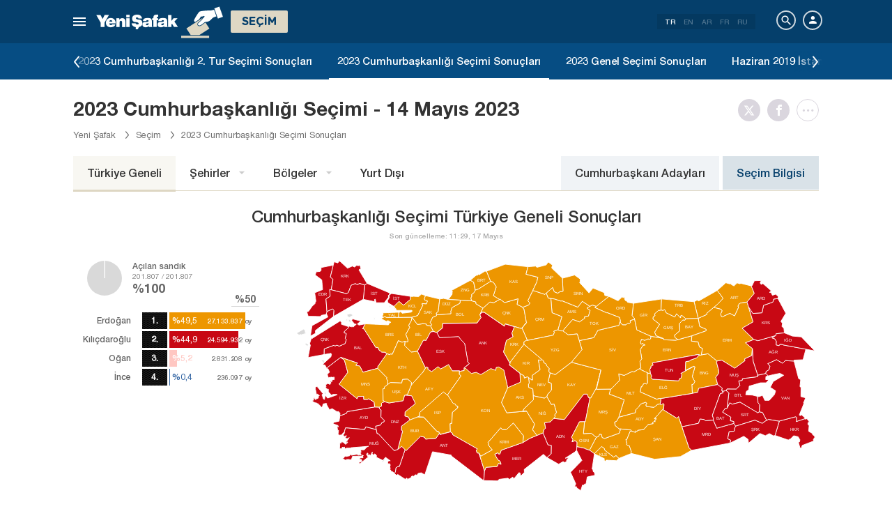

--- FILE ---
content_type: text/html; charset=utf-8
request_url: https://www.yenisafak.com/secim-cumhurbaskanligi-2023/secim-sonuclari
body_size: 37781
content:
<!DOCTYPE html><html xmlns="http://www.w3.org/1999/xhtml" xmlns:fb="http://ogp.me/ns/fb#" xmlns:og="http://ogp.me/ns#"><head> <meta name="viewport" content="width=device-width, initial-scale=1.0"><title>Seçim Sonuçları - 2023 Cumhurbaşkanlığı Seçimi Oy Oranları</title><meta http-equiv="content-type" content="text/html; charset=windows-1254" /><meta http-equiv="content-type" content="text/html; charset=iso-8859-9" /><meta http-equiv="content-type" content="text/html; charset=x-mac-turkish" /><meta name="apple-mobile-web-app-capable" content="yes" /><meta name="apple-mobile-web-app-status-bar-style" content="black" /><meta name="msapplication-tap-highlight" content="no" /><link rel="image_src" href="https://assets.yenisafak.com/yenisafaksecim/wwwroot/images/election/result-images/jpg/secim-cumhurbaskanligi-2023.jpg?v=1.1.53" /><meta name="image" content="https://assets.yenisafak.com/yenisafaksecim/wwwroot/images/election/result-images/jpg/secim-cumhurbaskanligi-2023.jpg?v=1.1.53" /><meta name="description" content="2023 Cumhurbaşkanlığı Seçimi sonuçları Yeni Şafak’ta. AA verilerine göre, Türkiye şehir ve ilçelerinde Recep Tayyip Erdoğan ve Kemal Kılıçdaroğlu oy oranı, seçmen sayısı, geçerli oylar ve 14 Mayıs seçim sonuçları öğrenmek için tıkla!" /><meta name="keywords" content="2023 sonuçları, seçim sonuçları, 14 Mayıs seçim sonuçları, seçim sonuçları 2023, 2023 cumhurbaşkanlığı seçimi sonuçları 2023" /><meta property="fb:pages" content="191453580768" /><meta property="og:description" content="2023 Cumhurbaşkanlığı Seçimi sonuçları Yeni Şafak’ta. AA verilerine göre, Türkiye şehir ve ilçelerinde Recep Tayyip Erdoğan ve Kemal Kılıçdaroğlu oy oranı, seçmen sayısı, geçerli oylar ve 14 Mayıs seçim sonuçları öğrenmek için tıkla!" /><meta property="og:image" content="https://assets.yenisafak.com/yenisafaksecim/wwwroot/images/election/result-images/jpg/secim-cumhurbaskanligi-2023.jpg?v=1.1.53" /><meta property="og:title" content="Seçim Sonuçları - 2023 Cumhurbaşkanlığı Seçimi Oy Oranları" /><meta property="og:site_name" content="Yeni Şafak" /><meta property="og:url" content="https://www.yenisafak.com/secim-cumhurbaskanligi-2023/secim-sonuclari" /><link rel="canonical" href="https://www.yenisafak.com/secim-cumhurbaskanligi-2023/secim-sonuclari" /><link rel="shortcut icon" href="https://assets.yenisafak.com/yenisafaksecim/wwwroot/images/favicon.png" type="image/png" /><meta http-equiv="Content-Language" content="tr" /><link rel="alternate" href="https://www.yenisafak.com" hreflang="tr-tr" /><meta http-equiv="cache-control" content="no-cache" /><meta http-equiv="pragma" content="no-cache" /><meta http-equiv="ImageToolbar" content="false" /><meta name="revisit-after" content="1" /><meta name="robots" content="ALL" /><meta name="Rating" content="General" /><meta name="Distribution" content="Global" /><meta name="Copyright" content="Yeni Şafak" /><meta name="Classification" content="Consumer" /><meta name="author" content="Yeni Şafak"><meta name="twitter:card" content="summary"><meta name="twitter:url" content="https://www.yenisafak.com/secim-cumhurbaskanligi-2023/secim-sonuclari"><meta name="twitter:title" content="Seçim Sonuçları - 2023 Cumhurbaşkanlığı Seçimi Oy Oranları"><meta name="twitter:description" content="2023 Cumhurbaşkanlığı Seçimi sonuçları Yeni Şafak’ta. AA verilerine göre, Türkiye şehir ve ilçelerinde Recep Tayyip Erdoğan ve Kemal Kılıçdaroğlu oy oranı, seçmen sayısı, geçerli oylar ve 14 Mayıs seçim sonuçları öğrenmek için tıkla!"><meta name="twitter:image" content="https://assets.yenisafak.com/yenisafaksecim/wwwroot/images/election/result-images/jpg/secim-cumhurbaskanligi-2023.jpg?v=1.1.53"><meta http-equiv="Content-Language" content="tr" /><meta http-equiv="cache-control" content="no-cache" /><meta http-equiv="pragma" content="no-cache" /><meta http-equiv="ImageToolbar" content="false" /><meta name="revisit-after" content="1" /><meta name="robots" content="ALL" /><meta name="Rating" content="General" /><meta name="Distribution" content="Global" /><meta name="Copyright" content="Yeni Şafak" /> <meta name="Classification" content="Consumer" /><meta name="DC.Title" content="Seçim Sonuçları - 2023 Cumhurbaşkanlığı Seçimi Oy Oranları"><meta name="DC.Creator" content="Yeni Şafak"><meta name="DC.Subject" content="Seçim Sonuçları - 2023 Cumhurbaşkanlığı Seçimi Oy Oranları"><meta name="DC.Description" content="2023 Cumhurbaşkanlığı Seçimi sonuçları Yeni Şafak’ta. AA verilerine göre, Türkiye şehir ve ilçelerinde Recep Tayyip Erdoğan ve Kemal Kılıçdaroğlu oy oranı, seçmen sayısı, geçerli oylar ve 14 Mayıs seçim sonuçları öğrenmek için tıkla!"><meta name="DC.Publisher" content="Yeni Şafak"><meta name="DC.Contributor" content="Yeni Şafak"><meta name="DC.Date" content="14.11.2025 20:24:28"><meta name="DC.Type" content="Text"><meta name="DC.Source" content="Yeni Şafak"><meta name="DC.Language" content="tr-TR"><meta name="msvalidate.01" content="95F11EB833D9D049C2CDC855116F4442" /><meta itemprop="name" content="Seçim Sonuçları - 2023 Cumhurbaşkanlığı Seçimi Oy Oranları" /><meta itemprop="description" content="2023 Cumhurbaşkanlığı Seçimi sonuçları Yeni Şafak’ta. AA verilerine göre, Türkiye şehir ve ilçelerinde Recep Tayyip Erdoğan ve Kemal Kılıçdaroğlu oy oranı, seçmen sayısı, geçerli oylar ve 14 Mayıs seçim sonuçları öğrenmek için tıkla!" /><meta itemprop="image" content="https://assets.yenisafak.com/yenisafaksecim/wwwroot/images/election/result-images/jpg/secim-cumhurbaskanligi-2023.jpg?v=1.1.53" /><meta itemprop="url" content="https://www.yenisafak.com/secim-cumhurbaskanligi-2023/secim-sonuclari" /><meta itemprop="genre" content="news" /><meta itemprop="creator" content="Yeni Şafak" /><meta itemprop="copyrightHolder" content="Yeni Şafak" /><meta itemprop="provider" content="Yeni Şafak" /><meta itemprop="publisher" content="Yeni Şafak" /><meta itemprop="sourceOrganization" content="Yeni Şafak" /><meta itemprop="author" content="Yeni Şafak" /><meta itemprop="inLanguage" content="tr-TR" /><meta itemprop="copyrightYear" content="2025" /><meta itemprop="dateModified" content="2025-11-14T20:24:28+03:00" /><meta itemprop="datePublished" content="2025-11-14T20:24:28+03:00" /><meta itemprop="thumbnailUrl" content="https://assets.yenisafak.com/yenisafaksecim/wwwroot/images/election/result-images/jpg/secim-cumhurbaskanligi-2023.jpg?v=1.1.53" /><meta itemprop="articleSection" content="Se&#231;im" /><meta itemprop="wordCount" content="134" /><meta itemprop="contentRating" content="6" /><meta name="google-play-app" content="app-id=yenisafak.com"><meta name="apple-itunes-app" content="app-id=579620956"><link rel="apple-touch-icon" href="https://assets.yenisafak.com/yenisafaksecim/wwwroot/images/favicon.png"> <link rel="alternate" media="only screen and (max-width: 640px)" href="https://www.yenisafak.com/secim-cumhurbaskanligi-2023/secim-sonuclari" />    <link href="https://assets.yenisafak.com/yenisafaksecim/wwwroot/dist/css/site.min.css?v=1.1.53" rel="stylesheet" /> <link href="https://assets.yenisafak.com/yenisafaksecim/wwwroot/dist/css/election.presidential.min.css?v=1.1.53" rel="stylesheet" />   <script>
if (window.location.host !== "www.yenisafak.com")
window['ga-disable-UA-3434195-1'] = true; (function (w, d, s, l, i) { w[l] = w[l] || []; w[l].push({ 'gtm.start': new Date().getTime(), event: 'gtm.js' }); var f = d.getElementsByTagName(s)[0], j = d.createElement(s), dl = l != 'dataLayer' ? '&l=' + l : ''; j.async = true; j.src = 'https://www.googletagmanager.com/gtm.js?id=' + i + dl; f.parentNode.insertBefore(j, f); })(window, document, 'script', 'dataLayer', 'GTM-KNN8VHW');</script>             </head><body class="election detail effect tr">  <header class="header header-053f6b fixed effect-1"><div class="container"><div class="row"><div class="col-md-24 empty">  <nav class="nav menu nav-down"> <span class="button"><i class="nav-icon"><i></i></i></span><div class="nav-content"><div class="menu-header flex"><div class="menu-search"> <i class="icon icon-search"></i> <input type="search" id="txtMenuSearch" placeholder="Arama i&#231;in tıklayın"></div><ul class="menu-option"><li class="item active"><a href="/" target="_blank" title="T&#252;m&#252;"><i class="icon-explore"></i><span>T&#252;m&#252;</span></a></li><li class="item disable"><a href="/" target="_blank" title="Favoriler"><i class="icon-turned-in"></i><span>Favoriler</span></a></li><li class="nav-close"> <i class="icon icon-close"></i></li></ul></div><div class="menu-user option flex" data-display="mobile"><div class="user"> <div class="user-image user-image-logged-in drop-down hide"><div class="user-menu"><ol><li class="info flex"> <a href="https://piri.net/yenisafak/account/settings?ReturnUrl=https://www.yenisafak.com/"><div class="image"> <img src="" width="28" height="28" alt="" /></div><div class="bio"><div class="name"></div><div class="mail"></div></div></a></li><li class="logout right"> <a target="_blank" title="Çıkış" href="https://piri.net/yenisafak/auth/logout?ReturnUrl=https://www.yenisafak.com/"><span class="icon-logout"></span><span>Çıkış</span></a></li></ol></div></div><div class="user-image user-image-anonymous"> <a class="link" href="https://piri.net/yenisafak/auth/login?ReturnUrl=https://www.yenisafak.com/" target="_blank"><i class="icon-person"></i><span>Giriş Yap</span></a></div ></div><div class="language"><div class="language-list"> <a class="item active" href=/secim-cumhurbaskanligi-2023/secim-sonuclari>TR</a> <a class="item" href="/en/secim-cumhurbaskanligi-2023/secim-sonuclari">EN</a> <a class="item" href="/ar/secim-cumhurbaskanligi-2023/secim-sonuclari">AR</a> <a class="item" href="/fr/secim-cumhurbaskanligi-2023/secim-sonuclari">FR</a> <a class="item" href="/ru/secim-cumhurbaskanligi-2023/secim-sonuclari">RU</a></div></div></div>
<div class="menu-list flex" data-action="menu" id="navMenuList"> <ul class="primary scroll" data-scroll="all"><li name="manşet"><a href="/" class="menu-cb0102" title="Manşet"><span>Manşet</span></a></li><li name="gundem" role="menu"><a href="/gundem" target="_blank" class="menu-#362861" title="Gündem"><span>G&#252;ndem</span></a></li><li name="dunya" role="menu"><a href="/dunya" target="_blank" class="menu-#E7A300" title="Yurt Dışı"><span>Yurt Dışı</span></a></li><li name="ekonomi" role="menu"><a href="/ekonomi" target="_blank" class="menu-#1B4994" title="Ekonomi"><span>Ekonomi</span></a></li><li name="spor" role="menu"><a href="/spor" target="_blank" class="menu-#00A900" title="Spor"><span>Spor</span></a></li><li name="teknoloji" role="menu"><a href="/teknoloji" target="_blank" class="menu-#EC731A" title="Teknoloji"><span>Teknoloji</span></a></li><li name="hayat" role="menu"><a href="/hayat" target="_blank" class="menu-#A600A0" title="Hayat"><span>Hayat</span></a></li><li name="ozgun" role="menu"><a href="/ozgun" target="_blank" class="menu-#CB0102" title="Özgün"><span>&#214;zg&#252;n</span></a></li><li name="ramazan" role="menu"><a href="/ramazan" target="_blank" class="menu-#1E96A4" title="Ramazan"><span>Ramazan</span></a></li><li name="diger" role=""><a href="/diger" target="_blank" class="menu-#053F6B" title="Diğer"><span>Diğer</span></a></li><li name="secim" role="menu"><a href="/secim" target="_blank" class="menu-#053F6B" title="Seçim"><span>Se&#231;im</span></a></li><li name="ozel" role=""><a href="/ozel" target="_blank" class="menu-#CB0102" title="Özel"><span>&#214;zel</span></a></li><li name="dusunce-gunlugu" role=""><a href="/dusunce-gunlugu" target="_blank" class="menu-#666666" title="Düşünce Günlüğü"><span>D&#252;ş&#252;nce G&#252;nl&#252;ğ&#252;</span></a></li><li name="islam-sanatlari" role=""><a href="/islam-sanatlari" target="_blank" class="menu-#CB0102" title="İslam Sanatları"><span>İslam Sanatları</span></a></li><li name="koronavirus" role=""><a href="/koronavirus" target="_blank" class="menu-#00A5A1" title="Koronavirüs"><span>Koronavir&#252;s</span></a></li><li name="savunmadaki-turkler" role=""><a href="/savunmadaki-turkler" target="_blank" class="menu-#CB0102" title="Savunmadaki Türkler"><span>Savunmadaki T&#252;rkler</span></a></li><li name="check-z" role=""><a href="/check-z" target="_blank" class="menu-#CB0102" title="Check Z"><span>Check Z</span></a></li><li name="benim-hikayem" role=""><a href="/benim-hikayem" target="_blank" class="menu-#CB0102" title="Benim Hikayem"><span>Benim Hikayem</span></a></li><li name="arka-plan" role=""><a href="/arka-plan" target="_blank" class="menu-#CB0102" title="Arka Plan"><span>Arka Plan</span></a></li><li name="seyyah" role=""><a href="/seyyah" target="_blank" class="menu-#FFFFFF" title="Seyyah"><span>Seyyah</span></a></li><li name="mahal" role=""><a href="/mahal" target="_blank" class="menu-#FFFFFF" title="Mahal"><span>Mahal</span></a></li><li name="yazarlar" role="menu"><a href="/yazarlar" target="_blank" class="menu-a99f91" title="Yazarlar"><span>Yazarlar</span></a></li><li name="cizerler" role="menu"><a href="/karikatur" target="_blank" class="menu-a99f91" title="&#199;izerler"><span>&#199;izerler</span></a></li><li name="foto-galeri" role="menu"><a href="/galeri" target="_blank" class="menu-000000" title="Foto Galeri"><span>Foto Galeri</span></a></li><li name="video-galeri" role="menu"><a href="/video" target="_blank" class="menu-000000" title="Video Galeri"><span>Video Galeri</span></a></li><li name="hava-durumu" role="menu"><a href="/hava-durumu" target="_blank" class="menu-2196f3" title="Hava Durumu"><span>Hava Durumu</span></a></li><li name="namaz-vakitleri" role="menu"><a href="/namaz-vakitleri" target="_blank" class="menu-72b29a" title="Namaz Vakitleri"><span>Namaz Vakitleri</span></a></li><li name="egazete" role="menu"><a href="http://egazete.yenisafak.com.tr" target="_blank" class="menu-cb0102" title="eGazete"><span>eGazete</span></a></li></ul><ul class="secondary scroll" data-scroll="all"> <li resource="gundem"><ol><li name="gundem-egitim" role=""><a href="/egitim" target="_blank" title="Eğitim"><span>Eğitim</span><small>G&#252;ndem</small></a></li><li name="gundem-politika" role=""><a href="/politika" target="_blank" title="Politika"><span>Politika</span><small>G&#252;ndem</small></a></li><li name="gundem-turkiye" role="menu"><a href="/turkiye" target="_blank" title="Türkiye"><span>T&#252;rkiye</span><small>G&#252;ndem</small></a></li><li name="gundem-3-sayfa" role=""><a href="/3-sayfa" target="_blank" title="3. Sayfa"><span>3. Sayfa</span><small>G&#252;ndem</small></a></li><li name="gundem-darbe-girisimi" role=""><a href="/darbe-girisimi" target="_blank" title="Darbe Girişimi"><span>Darbe Girişimi</span><small>G&#252;ndem</small></a></li><li name="gundem-15temmuz-darbe-girisimi" role=""><a href="/15temmuz-darbe-girisimi" target="_blank" title="15 Temmuz Darbe Girişimi "><span>15 Temmuz Darbe Girişimi </span><small>G&#252;ndem</small></a></li><li name="gundem-yerel-gundem" role=""><a href="/yerel-gundem" target="_blank" title="Yerel Gündem"><span>Yerel G&#252;ndem</span><small>G&#252;ndem</small></a></li><li name="gundem-gunun-yalani" role=""><a href="/gunun-yalani" target="_blank" title="Günün Yalanı"><span>G&#252;n&#252;n Yalanı</span><small>G&#252;ndem</small></a></li></ol></li><li resource="dunya"><ol><li name="dunya-ortadogu" role=""><a href="/ortadogu" target="_blank" title="Ortadoğu"><span>Ortadoğu</span><small>Yurt Dışı</small></a></li><li name="dunya-avrupa" role=""><a href="/avrupa" target="_blank" title="Avrupa"><span>Avrupa</span><small>Yurt Dışı</small></a></li><li name="dunya-amerika" role=""><a href="/amerika" target="_blank" title="Amerika"><span>Amerika</span><small>Yurt Dışı</small></a></li><li name="dunya-asya" role=""><a href="/asya" target="_blank" title="Asya"><span>Asya</span><small>Yurt Dışı</small></a></li><li name="dunya-afrika" role=""><a href="/afrika" target="_blank" title="Afrika"><span>Afrika</span><small>Yurt Dışı</small></a></li><li name="dunya-antarktika" role=""><a href="/antarktika" target="_blank" title="Antarktika"><span>Antarktika</span><small>Yurt Dışı</small></a></li><li name="dunya-okyanusya" role=""><a href="/okyanusya" target="_blank" title="Okyanusya"><span>Okyanusya</span><small>Yurt Dışı</small></a></li></ol></li><li resource="ekonomi"><ol><li name="ekonomi-turkiye-ekonomisi" role=""><a href="/turkiye-ekonomisi" target="_blank" title="Türkiye Ekonomisi"><span>T&#252;rkiye Ekonomisi</span><small>Ekonomi</small></a></li><li name="ekonomi-dunya-ekonomisi" role=""><a href="/dunya-ekonomisi" target="_blank" title="Dünya Ekonomisi"><span>D&#252;nya Ekonomisi</span><small>Ekonomi</small></a></li><li name="ekonomi-otomotiv" role=""><a href="/otomotiv" target="_blank" title="Otomotiv"><span>Otomotiv</span><small>Ekonomi</small></a></li><li name="ekonomi-savunma-sanayi" role=""><a href="/savunma-sanayi" target="_blank" title="Savunma Sanayi"><span>Savunma Sanayi</span><small>Ekonomi</small></a></li></ol></li><li resource="spor"><ol><li name="spor-futbol" role=""><a href="/spor/futbol" target="_blank" title="Futbol"><span>Futbol</span><small>Spor</small></a></li><li name="spor-basketbol" role=""><a href="/spor/basketbol" target="_blank" title="Basketbol"><span>Basketbol</span><small>Spor</small></a></li><li name="spor-voleybol" role=""><a href="/spor/voleybol" target="_blank" title="Voleybol"><span>Voleybol</span><small>Spor</small></a></li><li name="spor-tenis" role=""><a href="/spor/tenis" target="_blank" title="Tenis"><span>Tenis</span><small>Spor</small></a></li><li name="spor-f1" role=""><a href="/spor/f1" target="_blank" title="F1"><span>F1</span><small>Spor</small></a></li><li name="spor-gures" role=""><a href="/spor/gures" target="_blank" title="Güreş"><span>G&#252;reş</span><small>Spor</small></a></li><li name="spor-salon-sporlari" role=""><a href="/spor/salon-sporlari" target="_blank" title="Salon Sporları"><span>Salon Sporları</span><small>Spor</small></a></li><li name="spor-transfer" role=""><a href="/spor/transfer" target="_blank" title="Transfer"><span>Transfer</span><small>Spor</small></a></li><li name="spor-diger-spor" role=""><a href="/spor/diger-spor" target="_blank" title="Diğer"><span>Diğer</span><small>Spor</small></a></li><li name="spor-bilgi" role=""><a href="/spor/bilgi" target="_blank" title="Bilgi"><span>Bilgi</span><small>Spor</small></a></li></ol></li><li resource="teknoloji"><ol><li name="teknoloji-internet" role=""><a href="/internet" target="_blank" title="İnternet"><span>İnternet</span><small>Teknoloji</small></a></li><li name="teknoloji-bilim" role=""><a href="/bilim" target="_blank" title="Bilim"><span>Bilim</span><small>Teknoloji</small></a></li><li name="teknoloji-mobil" role=""><a href="/mobil" target="_blank" title="Mobil"><span>Mobil</span><small>Teknoloji</small></a></li><li name="teknoloji-otomobil-teknoloji" role=""><a href="/otomobil-teknoloji" target="_blank" title="Otomobil"><span>Otomobil</span><small>Teknoloji</small></a></li></ol></li><li resource="hayat"><ol><li name="hayat-saglik" role=""><a href="/saglik" target="_blank" title="Sağlık"><span>Sağlık</span><small>Hayat</small></a></li><li name="hayat-kultur-sanat" role=""><a href="/kultur-sanat" target="_blank" title="Kültür Sanat"><span>K&#252;lt&#252;r Sanat</span><small>Hayat</small></a></li><li name="hayat-kitap" role=""><a href="/kitap" target="_blank" title="Yeni Şafak Kitap Eki"><span>Yeni Şafak Kitap Eki</span><small>Hayat</small></a></li><li name="hayat-yenisafak-pazar" role=""><a href="/yenisafak-pazar" target="_blank" title="Yeni Şafak Pazar Eki"><span>Yeni Şafak Pazar Eki</span><small>Hayat</small></a></li><li name="hayat-aktuel" role=""><a href="/aktuel" target="_blank" title="Aktüel"><span>Akt&#252;el</span><small>Hayat</small></a></li><li name="hayat-sinema" role=""><a href="/sinema" target="_blank" title="Sinema"><span>Sinema</span><small>Hayat</small></a></li><li name="hayat-seyahat" role=""><a href="/seyahat" target="_blank" title="Seyahat"><span>Seyahat</span><small>Hayat</small></a></li><li name="hayat-yenisafak-30-yil" role=""><a href="/yenisafak-30-yil" target="_blank" title="Yeni Şafak 30. Yıl"><span>Yeni Şafak 30. Yıl</span><small>Hayat</small></a></li></ol></li><li resource="ozgun"><ol><li name="ozgun-dini-bilgiler-kilavuzu" role=""><a href="/dini-bilgiler-kilavuzu" target="_blank" title="Dini Bilgiler"><span>Dini Bilgiler</span><small>&#214;zg&#252;n</small></a></li><li name="ozgun-yemek-tarifleri" role=""><a href="/yemek-tarifleri" target="_blank" title="Yemek Tarifleri"><span>Yemek Tarifleri</span><small>&#214;zg&#252;n</small></a></li><li name="ozgun-ozgun-haberler" role=""><a href="/ozgun-haberler" target="_blank" title="Özgün Haberler"><span>&#214;zg&#252;n Haberler</span><small>&#214;zg&#252;n</small></a></li><li name="ozgun-kimdir" role=""><a href="/kimdir" target="_blank" title="Kimdir"><span>Kimdir</span><small>&#214;zg&#252;n</small></a></li></ol></li><li resource="ramazan"><ol><li name="ramazan-ramazan-haberleri" role=""><a href="/ramazan-haberleri" target="_blank" title="Ramazan Haberleri"><span>Ramazan Haberleri</span><small>Ramazan</small></a></li></ol></li><li resource="diger"><ol></ol></li><li resource="secim"><ol><li name="secim-secim-2015" role=""><a href="/secim-2015" target="_blank" title="2015 Haziran Genel Seçimi"><span>2015 Haziran Genel Se&#231;imi</span><small>Se&#231;im</small></a></li><li name="secim-secim-referandum-2017" role=""><a href="/secim-referandum-2017" target="_blank" title="2017 Anayasa Referandumu"><span>2017 Anayasa Referandumu</span><small>Se&#231;im</small></a></li><li name="secim-secim-referandum-2010" role=""><a href="/secim-referandum-2010" target="_blank" title="2010 Anayasa Referandumu"><span>2010 Anayasa Referandumu</span><small>Se&#231;im</small></a></li><li name="secim-secim-referandum-2007" role=""><a href="/secim-referandum-2007" target="_blank" title="2007 Anayasa Referandumu"><span>2007 Anayasa Referandumu</span><small>Se&#231;im</small></a></li><li name="secim-secim-referandum-1988" role=""><a href="/secim-referandum-1988" target="_blank" title="1988 Anayasa Referandumu"><span>1988 Anayasa Referandumu</span><small>Se&#231;im</small></a></li><li name="secim-secim-referandum-1982" role=""><a href="/secim-referandum-1982" target="_blank" title="1982 Anayasa Referandumu"><span>1982 Anayasa Referandumu</span><small>Se&#231;im</small></a></li><li name="secim-secim-referandum-1987" role=""><a href="/secim-referandum-1987" target="_blank" title="1987 Anayasa Referandumu"><span>1987 Anayasa Referandumu</span><small>Se&#231;im</small></a></li><li name="secim-secim-referandum-1961" role=""><a href="/secim-referandum-1961" target="_blank" title="1961 Anayasa Referandumu"><span>1961 Anayasa Referandumu</span><small>Se&#231;im</small></a></li><li name="secim-secim-1983" role=""><a href="/secim-1983" target="_blank" title="1983 Genel Seçimi"><span>1983 Genel Se&#231;imi</span><small>Se&#231;im</small></a></li><li name="secim-secim-1987" role=""><a href="/secim-1987" target="_blank" title="1987 Genel Seçimi"><span>1987 Genel Se&#231;imi</span><small>Se&#231;im</small></a></li><li name="secim-secim-1991" role=""><a href="/secim-1991" target="_blank" title="1991 Genel Seçimi"><span>1991 Genel Se&#231;imi</span><small>Se&#231;im</small></a></li><li name="secim-secim-1995" role=""><a href="/secim-1995" target="_blank" title="1995 Genel Seçimi"><span>1995 Genel Se&#231;imi</span><small>Se&#231;im</small></a></li><li name="secim-secim-1999" role=""><a href="/secim-1999" target="_blank" title="1999 Genel Seçimi"><span>1999 Genel Se&#231;imi</span><small>Se&#231;im</small></a></li><li name="secim-secim-2002" role=""><a href="/secim-2002" target="_blank" title="2002 Genel Seçimi"><span>2002 Genel Se&#231;imi</span><small>Se&#231;im</small></a></li><li name="secim-secim-2007" role=""><a href="/secim-2007" target="_blank" title="2007 Genel Seçimi"><span>2007 Genel Se&#231;imi</span><small>Se&#231;im</small></a></li><li name="secim-secim-2015-kasim" role=""><a href="/secim-2015-kasim" target="_blank" title="2015 Kasım Genel Seçimi"><span>2015 Kasım Genel Se&#231;imi</span><small>Se&#231;im</small></a></li><li name="secim-secim-1946" role=""><a href="/secim-1946" target="_blank" title="1946 Genel Seçimi"><span>1946 Genel Se&#231;imi</span><small>Se&#231;im</small></a></li><li name="secim-secim-1950" role=""><a href="/secim-1950" target="_blank" title="1950 Genel Seçimi"><span>1950 Genel Se&#231;imi</span><small>Se&#231;im</small></a></li><li name="secim-secim-1954" role=""><a href="/secim-1954" target="_blank" title="1954 Genel Seçimi"><span>1954 Genel Se&#231;imi</span><small>Se&#231;im</small></a></li><li name="secim-secim-1957" role=""><a href="/secim-1957" target="_blank" title="1957 Genel Seçimi"><span>1957 Genel Se&#231;imi</span><small>Se&#231;im</small></a></li><li name="secim-secim-1961" role=""><a href="/secim-1961" target="_blank" title="1961 Genel Seçimi"><span>1961 Genel Se&#231;imi</span><small>Se&#231;im</small></a></li><li name="secim-secim-1965" role=""><a href="/secim-1965" target="_blank" title="1965 Genel Seçimi"><span>1965 Genel Se&#231;imi</span><small>Se&#231;im</small></a></li><li name="secim-secim-1969" role=""><a href="/secim-1969" target="_blank" title="1969 Genel Seçimi"><span>1969 Genel Se&#231;imi</span><small>Se&#231;im</small></a></li><li name="secim-secim-1973" role=""><a href="/secim-1973" target="_blank" title="1973 Genel Seçimi"><span>1973 Genel Se&#231;imi</span><small>Se&#231;im</small></a></li><li name="secim-secim-1977" role=""><a href="/secim-1977" target="_blank" title="1977 Genel Seçimi"><span>1977 Genel Se&#231;imi</span><small>Se&#231;im</small></a></li><li name="secim-secim-2011" role=""><a href="/secim-2011" target="_blank" title="2011 Genel Seçimi"><span>2011 Genel Se&#231;imi</span><small>Se&#231;im</small></a></li><li name="secim-yerel-secim-2019" role=""><a href="/yerel-secim-2019" target="_blank" title="2019 Yerel Seçimi"><span>2019 Yerel Se&#231;imi</span><small>Se&#231;im</small></a></li><li name="secim-23-haziran-istanbul-secimi" role=""><a href="/23-haziran-istanbul-secimi" target="_blank" title="23 Haziran 2019 İstanbul Seçimi"><span>23 Haziran 2019 İstanbul Se&#231;imi</span><small>Se&#231;im</small></a></li><li name="secim-yerel-secim-2014" role=""><a href="/yerel-secim-2014" target="_blank" title="2014 Yerel Seçimi"><span>2014 Yerel Se&#231;imi</span><small>Se&#231;im</small></a></li><li name="secim-secim-2018" role=""><a href="/secim-2018" target="_blank" title="2018 Genel Seçimi"><span>2018 Genel Se&#231;imi</span><small>Se&#231;im</small></a></li><li name="secim-secim-cumhurbaskanligi-2018" role=""><a href="/secim-cumhurbaskanligi-2018" target="_blank" title="2018 Cumhurbaşkanlığı Seçimi"><span>2018 Cumhurbaşkanlığı Se&#231;imi</span><small>Se&#231;im</small></a></li><li name="secim-secim-2014" role=""><a href="https://secim.yenisafak.com/tr" target="_blank" title="2014 Cumhurbaşkanlığı Seçimi"><span>2014 Cumhurbaşkanlığı Se&#231;imi</span><small>Se&#231;im</small></a></li><li name="secim-secim-sonuclari" role=""><a href="/secim-sonuclari" target="_blank" title="Seçim Sonuçları"><span>Se&#231;im Sonu&#231;ları</span><small>Se&#231;im</small></a></li><li name="secim-secim-2023" role=""><a href="/secim-2023" target="_blank" title="2023 Genel Seçimi"><span>2023 Genel Se&#231;imi</span><small>Se&#231;im</small></a></li><li name="secim-secim-cumhurbaskanligi-2023" role=""><a href="/secim-cumhurbaskanligi-2023" target="_blank" title="2023 Cumhurbaşkanlığı Seçimi"><span>2023 Cumhurbaşkanlığı Se&#231;imi</span><small>Se&#231;im</small></a></li><li name="secim-secim-cumhurbaskanligi-2023-2-tur" role=""><a href="/secim-cumhurbaskanligi-2023-2-tur" target="_blank" title="2023 Cumhurbaşkanlığı 2. Tur Seçimi"><span>2023 Cumhurbaşkanlığı 2. Tur Se&#231;imi</span><small>Se&#231;im</small></a></li><li name="secim-yerel-secim-2024" role=""><a href="/yerel-secim-2024" target="_blank" title="2024 Yerel Seçimi"><span>2024 Yerel Se&#231;imi</span><small>Se&#231;im</small></a></li></ol></li><li resource="ozel"><ol></ol></li><li resource="dusunce-gunlugu"><ol></ol></li><li resource="islam-sanatlari"><ol></ol></li><li resource="koronavirus"><ol></ol></li><li resource="savunmadaki-turkler"><ol></ol></li><li resource="check-z"><ol></ol></li><li resource="benim-hikayem"><ol></ol></li><li resource="arka-plan"><ol></ol></li><li resource="seyyah"><ol></ol></li><li resource="mahal"><ol></ol></li><li resource="yazarlar"><ol><li name="yazarlar-tum"><a href="/yazarlar" target="_blank" title="T&#252;m Yazarlar"><span>T&#252;m Yazarlar</span><small>Yazarlar</small></a></li><li name="yazarlar-bugun"><a href="/yazarlar" target="_blank" title="Bug&#252;n Yazanlar"><span>Bug&#252;n Yazanlar</span><small>Yazarlar</small></a></li><li name="yazarlar-gazete"><a href="/yazarlar/gazete/" target="_blank" title="Gazete Yazarları"><span>Gazete Yazarları</span><small>Yazarlar</small></a></li><li name="yazarlar-spor"><a href="/yazarlar/spor" target="_blank" title="Spor Yazarları"><span>Spor Yazarları</span><small>Yazarlar</small></a></li><li name="yazarlar-arsiv"><a href="/yazarlar/arsiv" target="_blank" title="Arşiv Yazarları"><span>Arşiv Yazarları</span><small>Yazarlar</small></a></li></ol></li><li resource="cizerler"><ol><li name="cizerler-hasanaycin"><a href="/karikatur/hasan-aycin" target="_blank" title="Hasan Aycın"><span>Hasan Aycın</span><small>&#199;izerler</small></a></li><li name="cizerler-osmanturhan"><a href="/karikatur/osman-turhan" target="_blank" title="Osman Turhan "><span>Osman Turhan</span><small>&#199;izerler</small></a></li><li name="cizerler-muslimshow"><a href="/karikatur/muslim-show/" target="_blank" title="Müslim Show "><span>M&#252;slim Show</span><small>&#199;izerler</small></a></li></ol></li><li resource="foto-galeri"><ol><li name="foto-galeri-gundem" role="menu"><a href="/galeri/gundem" target="_blank" title="Gündem"><span>G&#252;ndem</span><small>Foto Galeri</small></a></li><li name="foto-galeri-dunya" role="menu"><a href="/galeri/dunya" target="_blank" title="Yurt Dışı"><span>Yurt Dışı</span><small>Foto Galeri</small></a></li><li name="foto-galeri-ekonomi" role="menu"><a href="/galeri/ekonomi" target="_blank" title="Ekonomi"><span>Ekonomi</span><small>Foto Galeri</small></a></li><li name="foto-galeri-spor" role="menu"><a href="/galeri/spor" target="_blank" title="Spor"><span>Spor</span><small>Foto Galeri</small></a></li><li name="foto-galeri-teknoloji" role="menu"><a href="/galeri/teknoloji" target="_blank" title="Teknoloji"><span>Teknoloji</span><small>Foto Galeri</small></a></li><li name="foto-galeri-hayat" role="menu"><a href="/galeri/hayat" target="_blank" title="Hayat"><span>Hayat</span><small>Foto Galeri</small></a></li><li name="foto-galeri-ozgun" role="menu"><a href="/galeri/ozgun" target="_blank" title="Özgün"><span>&#214;zg&#252;n</span><small>Foto Galeri</small></a></li><li name="foto-galeri-ramazan" role="menu"><a href="/galeri/ramazan" target="_blank" title="Ramazan"><span>Ramazan</span><small>Foto Galeri</small></a></li><li name="foto-galeri-diger" role=""><a href="/galeri/diger" target="_blank" title="Diğer"><span>Diğer</span><small>Foto Galeri</small></a></li><li name="foto-galeri-secim" role="menu"><a href="/galeri/secim" target="_blank" title="Seçim"><span>Se&#231;im</span><small>Foto Galeri</small></a></li><li name="foto-galeri-koronavirus" role=""><a href="/galeri/koronavirus" target="_blank" title="Koronavirüs"><span>Koronavir&#252;s</span><small>Foto Galeri</small></a></li><li name="foto-galeri-check-z" role=""><a href="/galeri/check-z" target="_blank" title="Check Z"><span>Check Z</span><small>Foto Galeri</small></a></li><li name="foto-galeri-arka-plan" role=""><a href="/galeri/arka-plan" target="_blank" title="Arka Plan"><span>Arka Plan</span><small>Foto Galeri</small></a></li><li name="foto-galeri-kose-basi" role=""><a href="/galeri/kose-basi" target="_blank" title="Köşe Başı"><span>K&#246;şe Başı</span><small>Foto Galeri</small></a></li><li name="foto-galeri-seyyah" role=""><a href="/galeri/seyyah" target="_blank" title="Seyyah"><span>Seyyah</span><small>Foto Galeri</small></a></li><li name="foto-galeri-mahal" role=""><a href="/galeri/mahal" target="_blank" title="Mahal"><span>Mahal</span><small>Foto Galeri</small></a></li></ol></li><li resource="video-galeri"><ol><li name="video-galeri-gundem" role="menu"><a href="/video/gundem" target="_blank" title="Gündem"><span>G&#252;ndem</span><small>Video Galeri</small></a></li><li name="video-galeri-dunya" role="menu"><a href="/video/dunya" target="_blank" title="Yurt Dışı"><span>Yurt Dışı</span><small>Video Galeri</small></a></li><li name="video-galeri-ekonomi" role="menu"><a href="/video/ekonomi" target="_blank" title="Ekonomi"><span>Ekonomi</span><small>Video Galeri</small></a></li><li name="video-galeri-spor" role="menu"><a href="/video/spor" target="_blank" title="Spor"><span>Spor</span><small>Video Galeri</small></a></li><li name="video-galeri-teknoloji" role="menu"><a href="/video/teknoloji" target="_blank" title="Teknoloji"><span>Teknoloji</span><small>Video Galeri</small></a></li><li name="video-galeri-hayat" role="menu"><a href="/video/hayat" target="_blank" title="Hayat"><span>Hayat</span><small>Video Galeri</small></a></li><li name="video-galeri-ozgun" role="menu"><a href="/video/ozgun" target="_blank" title="Özgün"><span>&#214;zg&#252;n</span><small>Video Galeri</small></a></li><li name="video-galeri-haber" role=""><a href="/video/haber" target="_blank" title="Haber"><span>Haber</span><small>Video Galeri</small></a></li><li name="video-galeri-eglence" role=""><a href="/video/eglence" target="_blank" title="Eğlence"><span>Eğlence</span><small>Video Galeri</small></a></li><li name="video-galeri-programlar" role=""><a href="/video/programlar" target="_blank" title="Programlar"><span>Programlar</span><small>Video Galeri</small></a></li><li name="video-galeri-ramazan" role="menu"><a href="/video/ramazan" target="_blank" title="Ramazan"><span>Ramazan</span><small>Video Galeri</small></a></li><li name="video-galeri-diger" role=""><a href="/video/diger" target="_blank" title="Diğer"><span>Diğer</span><small>Video Galeri</small></a></li><li name="video-galeri-diziler" role=""><a href="/video/diziler" target="_blank" title="Diziler"><span>Diziler</span><small>Video Galeri</small></a></li><li name="video-galeri-secim" role="menu"><a href="/video/secim" target="_blank" title="Seçim"><span>Se&#231;im</span><small>Video Galeri</small></a></li><li name="video-galeri-ozel" role=""><a href="/video/ozel" target="_blank" title="Özel"><span>&#214;zel</span><small>Video Galeri</small></a></li><li name="video-galeri-podcast" role="menu"><a href="/video/podcast" target="_blank" title="Podcast"><span>Podcast</span><small>Video Galeri</small></a></li><li name="video-galeri-koronavirus" role=""><a href="/video/koronavirus" target="_blank" title="Koronavirüs"><span>Koronavir&#252;s</span><small>Video Galeri</small></a></li><li name="video-galeri-tabuta-sigmayanlar" role=""><a href="/video/tabuta-sigmayanlar" target="_blank" title="Tabuta Sığmayanlar"><span>Tabuta Sığmayanlar</span><small>Video Galeri</small></a></li><li name="video-galeri-soz-milletin" role=""><a href="/video/soz-milletin" target="_blank" title="Söz Milletin"><span>S&#246;z Milletin</span><small>Video Galeri</small></a></li><li name="video-galeri-savunmadaki-turkler" role=""><a href="/video/savunmadaki-turkler" target="_blank" title="Savunmadaki Türkler"><span>Savunmadaki T&#252;rkler</span><small>Video Galeri</small></a></li><li name="video-galeri-check-z" role=""><a href="/video/check-z" target="_blank" title="Check Z"><span>Check Z</span><small>Video Galeri</small></a></li><li name="video-galeri-benim-hikayem" role=""><a href="/video/benim-hikayem" target="_blank" title="Benim Hikayem"><span>Benim Hikayem</span><small>Video Galeri</small></a></li><li name="video-galeri-arka-plan" role=""><a href="/video/arka-plan" target="_blank" title="Arka Plan"><span>Arka Plan</span><small>Video Galeri</small></a></li><li name="video-galeri-kose-basi" role=""><a href="/video/kose-basi" target="_blank" title="Köşe Başı"><span>K&#246;şe Başı</span><small>Video Galeri</small></a></li><li name="video-galeri-yol-arkadaslari" role=""><a href="/video/yol-arkadaslari" target="_blank" title="Yol Arkadaşları"><span>Yol Arkadaşları</span><small>Video Galeri</small></a></li><li name="video-galeri-bir-nefes" role=""><a href="/video/bir-nefes" target="_blank" title="Bir Nefes"><span>Bir Nefes</span><small>Video Galeri</small></a></li><li name="video-galeri-hanimlar-mahfili" role=""><a href="/video/hanimlar-mahfili" target="_blank" title="Hanımlar Mahfili"><span>Hanımlar Mahfili</span><small>Video Galeri</small></a></li><li name="video-galeri-pergel" role=""><a href="/video/pergel" target="_blank" title="Pergel"><span>Pergel</span><small>Video Galeri</small></a></li><li name="video-galeri-seyyah" role=""><a href="/video/seyyah" target="_blank" title="Seyyah"><span>Seyyah</span><small>Video Galeri</small></a></li><li name="video-galeri-mahal" role=""><a href="/video/mahal" target="_blank" title="Mahal"><span>Mahal</span><small>Video Galeri</small></a></li></ol></li><li resource="hava-durumu"><ol><li name="hava-durumu-istanbul"><a href="/hava-durumu/istanbul" target="_blank" title="İstanbul Hava Durumu"><span>İstanbul Hava Durumu</span><small>Hava Durumu</small></a></li><li name="hava-durumu-ankara"><a href="/hava-durumu/ankara" target="_blank" title="Ankara Hava Durumu"><span>Ankara Hava Durumu</span><small>Hava Durumu</small></a></li><li name="hava-durumu-izmir"><a href="/hava-durumu/izmir" target="_blank" title="İzmir Hava Durumu"><span>İzmir Hava Durumu</span><small>Hava Durumu</small></a></li></ol></li><li resource="namaz-vakitleri"><ol><li name="namaz-vakitleri-istanbul"><a href="/namaz-vakitleri/istanbul" target="_blank" title="İstanbul Namaz Vakitleri"><span>İstanbul Namaz Vakitleri</span><small>Namaz Vakitleri</small></a></li><li name="namaz-vakitleri-ankara"><a href="/namaz-vakitleri/ankara" target="_blank" title="Ankara Namaz Vakitleri"><span>Ankara Namaz Vakitleri</span><small>Namaz Vakitleri</small></a></li><li name="namaz-vakitleri-izmir"><a href="/namaz-vakitleri/izmir" target="_blank" title="İzmir Namaz Vakitleri"><span>İzmir Namaz Vakitleri</span><small>Namaz Vakitleri</small></a></li></ol></li></ul><ul class="tertiary scroll" data-scroll="all" data-display="site"> <li resource="gundem-turkiye"><ol><li name="gundem-adana"><a href="/adana" target="_blank" title="Adana"><span>Adana</span><small>G&#252;ndem / T&#252;rkiye</small></a></li><li name="gundem-adiyaman"><a href="/adiyaman" target="_blank" title="Adıyaman"><span>Adıyaman</span><small>G&#252;ndem / T&#252;rkiye</small></a></li><li name="gundem-afyonkarahisar"><a href="/afyonkarahisar" target="_blank" title="Afyonkarahisar"><span>Afyonkarahisar</span><small>G&#252;ndem / T&#252;rkiye</small></a></li><li name="gundem-agri"><a href="/agri" target="_blank" title="Ağrı"><span>Ağrı</span><small>G&#252;ndem / T&#252;rkiye</small></a></li><li name="gundem-amasya"><a href="/amasya" target="_blank" title="Amasya"><span>Amasya</span><small>G&#252;ndem / T&#252;rkiye</small></a></li><li name="gundem-ankara"><a href="/ankara" target="_blank" title="Ankara"><span>Ankara</span><small>G&#252;ndem / T&#252;rkiye</small></a></li><li name="gundem-antalya"><a href="/antalya" target="_blank" title="Antalya"><span>Antalya</span><small>G&#252;ndem / T&#252;rkiye</small></a></li><li name="gundem-artvin"><a href="/artvin" target="_blank" title="Artvin"><span>Artvin</span><small>G&#252;ndem / T&#252;rkiye</small></a></li><li name="gundem-aydin"><a href="/aydin" target="_blank" title="Aydın"><span>Aydın</span><small>G&#252;ndem / T&#252;rkiye</small></a></li><li name="gundem-balikesir"><a href="/balikesir" target="_blank" title="Balıkesir"><span>Balıkesir</span><small>G&#252;ndem / T&#252;rkiye</small></a></li><li name="gundem-bilecik"><a href="/bilecik" target="_blank" title="Bilecik"><span>Bilecik</span><small>G&#252;ndem / T&#252;rkiye</small></a></li><li name="gundem-bingol"><a href="/bingol" target="_blank" title="Bingöl"><span>Bing&#246;l</span><small>G&#252;ndem / T&#252;rkiye</small></a></li><li name="gundem-bitlis"><a href="/bitlis" target="_blank" title="Bitlis"><span>Bitlis</span><small>G&#252;ndem / T&#252;rkiye</small></a></li><li name="gundem-bolu"><a href="/bolu" target="_blank" title="Bolu"><span>Bolu</span><small>G&#252;ndem / T&#252;rkiye</small></a></li><li name="gundem-burdur"><a href="/burdur" target="_blank" title="Burdur"><span>Burdur</span><small>G&#252;ndem / T&#252;rkiye</small></a></li><li name="gundem-bursa"><a href="/bursa" target="_blank" title="Bursa"><span>Bursa</span><small>G&#252;ndem / T&#252;rkiye</small></a></li><li name="gundem-canakkale"><a href="/canakkale" target="_blank" title="Çanakkale"><span>&#199;anakkale</span><small>G&#252;ndem / T&#252;rkiye</small></a></li><li name="gundem-cankiri"><a href="/cankiri" target="_blank" title="Çankırı"><span>&#199;ankırı</span><small>G&#252;ndem / T&#252;rkiye</small></a></li><li name="gundem-corum"><a href="/corum" target="_blank" title="Çorum"><span>&#199;orum</span><small>G&#252;ndem / T&#252;rkiye</small></a></li><li name="gundem-denizli"><a href="/denizli" target="_blank" title="Denizli"><span>Denizli</span><small>G&#252;ndem / T&#252;rkiye</small></a></li><li name="gundem-diyarbakir"><a href="/diyarbakir" target="_blank" title="Diyarbakır"><span>Diyarbakır</span><small>G&#252;ndem / T&#252;rkiye</small></a></li><li name="gundem-edirne"><a href="/edirne" target="_blank" title="Edirne"><span>Edirne</span><small>G&#252;ndem / T&#252;rkiye</small></a></li><li name="gundem-elazig"><a href="/elazig" target="_blank" title="Elazığ"><span>Elazığ</span><small>G&#252;ndem / T&#252;rkiye</small></a></li><li name="gundem-erzincan"><a href="/erzincan" target="_blank" title="Erzincan"><span>Erzincan</span><small>G&#252;ndem / T&#252;rkiye</small></a></li><li name="gundem-erzurum"><a href="/erzurum" target="_blank" title="Erzurum"><span>Erzurum</span><small>G&#252;ndem / T&#252;rkiye</small></a></li><li name="gundem-eskisehir"><a href="/eskisehir" target="_blank" title="Eskişehir"><span>Eskişehir</span><small>G&#252;ndem / T&#252;rkiye</small></a></li><li name="gundem-gaziantep"><a href="/gaziantep" target="_blank" title="Gaziantep"><span>Gaziantep</span><small>G&#252;ndem / T&#252;rkiye</small></a></li><li name="gundem-giresun"><a href="/giresun" target="_blank" title="Giresun"><span>Giresun</span><small>G&#252;ndem / T&#252;rkiye</small></a></li><li name="gundem-gumushane"><a href="/gumushane" target="_blank" title="Gümüşhane"><span>G&#252;m&#252;şhane</span><small>G&#252;ndem / T&#252;rkiye</small></a></li><li name="gundem-hatay"><a href="/hatay" target="_blank" title="Hatay"><span>Hatay</span><small>G&#252;ndem / T&#252;rkiye</small></a></li><li name="gundem-isparta"><a href="/isparta" target="_blank" title="Isparta"><span>Isparta</span><small>G&#252;ndem / T&#252;rkiye</small></a></li><li name="gundem-mersin"><a href="/mersin" target="_blank" title="Mersin"><span>Mersin</span><small>G&#252;ndem / T&#252;rkiye</small></a></li><li name="gundem-istanbul"><a href="/istanbul" target="_blank" title="İstanbul"><span>İstanbul</span><small>G&#252;ndem / T&#252;rkiye</small></a></li><li name="gundem-izmir"><a href="/izmir" target="_blank" title="İzmir"><span>İzmir</span><small>G&#252;ndem / T&#252;rkiye</small></a></li><li name="gundem-kars"><a href="/kars" target="_blank" title="Kars"><span>Kars</span><small>G&#252;ndem / T&#252;rkiye</small></a></li><li name="gundem-kastamonu"><a href="/kastamonu" target="_blank" title="Kastamonu"><span>Kastamonu</span><small>G&#252;ndem / T&#252;rkiye</small></a></li><li name="gundem-kayseri"><a href="/kayseri" target="_blank" title="Kayseri"><span>Kayseri</span><small>G&#252;ndem / T&#252;rkiye</small></a></li><li name="gundem-kirklareli"><a href="/kirklareli" target="_blank" title="Kırklareli"><span>Kırklareli</span><small>G&#252;ndem / T&#252;rkiye</small></a></li><li name="gundem-kirsehir"><a href="/kirsehir" target="_blank" title="Kırşehir"><span>Kırşehir</span><small>G&#252;ndem / T&#252;rkiye</small></a></li><li name="gundem-kocaeli"><a href="/kocaeli" target="_blank" title="Kocaeli"><span>Kocaeli</span><small>G&#252;ndem / T&#252;rkiye</small></a></li><li name="gundem-konya"><a href="/konya" target="_blank" title="Konya"><span>Konya</span><small>G&#252;ndem / T&#252;rkiye</small></a></li><li name="gundem-kutahya"><a href="/kutahya" target="_blank" title="Kütahya"><span>K&#252;tahya</span><small>G&#252;ndem / T&#252;rkiye</small></a></li><li name="gundem-malatya"><a href="/malatya" target="_blank" title="Malatya"><span>Malatya</span><small>G&#252;ndem / T&#252;rkiye</small></a></li><li name="gundem-manisa"><a href="/manisa" target="_blank" title="Manisa"><span>Manisa</span><small>G&#252;ndem / T&#252;rkiye</small></a></li><li name="gundem-kahramanmaras"><a href="/kahramanmaras" target="_blank" title="Kahramanmaraş"><span>Kahramanmaraş</span><small>G&#252;ndem / T&#252;rkiye</small></a></li><li name="gundem-mardin"><a href="/mardin" target="_blank" title="Mardin"><span>Mardin</span><small>G&#252;ndem / T&#252;rkiye</small></a></li><li name="gundem-mugla"><a href="/mugla" target="_blank" title="Muğla"><span>Muğla</span><small>G&#252;ndem / T&#252;rkiye</small></a></li><li name="gundem-mus"><a href="/" target="_blank" title="Muş"><span>Muş</span><small>G&#252;ndem / T&#252;rkiye</small></a></li><li name="gundem-nevsehir"><a href="/nevsehir" target="_blank" title="Nevşehir"><span>Nevşehir</span><small>G&#252;ndem / T&#252;rkiye</small></a></li><li name="gundem-nigde"><a href="/nigde" target="_blank" title="Niğde"><span>Niğde</span><small>G&#252;ndem / T&#252;rkiye</small></a></li><li name="gundem-ordu"><a href="/ordu" target="_blank" title="Ordu"><span>Ordu</span><small>G&#252;ndem / T&#252;rkiye</small></a></li><li name="gundem-rize"><a href="/rize" target="_blank" title="Rize"><span>Rize</span><small>G&#252;ndem / T&#252;rkiye</small></a></li><li name="gundem-sakarya"><a href="/sakarya" target="_blank" title="Sakarya"><span>Sakarya</span><small>G&#252;ndem / T&#252;rkiye</small></a></li><li name="gundem-samsun"><a href="/samsun" target="_blank" title="Samsun"><span>Samsun</span><small>G&#252;ndem / T&#252;rkiye</small></a></li><li name="gundem-siirt"><a href="/siirt" target="_blank" title="Siirt"><span>Siirt</span><small>G&#252;ndem / T&#252;rkiye</small></a></li><li name="gundem-sinop"><a href="/sinop" target="_blank" title="Sinop"><span>Sinop</span><small>G&#252;ndem / T&#252;rkiye</small></a></li><li name="gundem-sivas"><a href="/sivas" target="_blank" title="Sivas"><span>Sivas</span><small>G&#252;ndem / T&#252;rkiye</small></a></li><li name="gundem-tekirdag"><a href="/tekirdag" target="_blank" title="Tekirdağ"><span>Tekirdağ</span><small>G&#252;ndem / T&#252;rkiye</small></a></li><li name="gundem-tokat"><a href="/tokat" target="_blank" title="Tokat"><span>Tokat</span><small>G&#252;ndem / T&#252;rkiye</small></a></li><li name="gundem-trabzon"><a href="/trabzon" target="_blank" title="Trabzon"><span>Trabzon</span><small>G&#252;ndem / T&#252;rkiye</small></a></li><li name="gundem-tunceli"><a href="/tunceli" target="_blank" title="Tunceli"><span>Tunceli</span><small>G&#252;ndem / T&#252;rkiye</small></a></li><li name="gundem-sanliurfa"><a href="/sanliurfa" target="_blank" title="Şanlıurfa"><span>Şanlıurfa</span><small>G&#252;ndem / T&#252;rkiye</small></a></li><li name="gundem-usak"><a href="/usak" target="_blank" title="Uşak"><span>Uşak</span><small>G&#252;ndem / T&#252;rkiye</small></a></li><li name="gundem-van"><a href="/" target="_blank" title="Van"><span>Van</span><small>G&#252;ndem / T&#252;rkiye</small></a></li><li name="gundem-yozgat"><a href="/yozgat" target="_blank" title="Yozgat"><span>Yozgat</span><small>G&#252;ndem / T&#252;rkiye</small></a></li><li name="gundem-zonguldak"><a href="/zonguldak" target="_blank" title="Zonguldak"><span>Zonguldak</span><small>G&#252;ndem / T&#252;rkiye</small></a></li><li name="gundem-aksaray"><a href="/aksaray" target="_blank" title="Aksaray"><span>Aksaray</span><small>G&#252;ndem / T&#252;rkiye</small></a></li><li name="gundem-bayburt"><a href="/bayburt" target="_blank" title="Bayburt"><span>Bayburt</span><small>G&#252;ndem / T&#252;rkiye</small></a></li><li name="gundem-karaman"><a href="/karaman" target="_blank" title="Karaman"><span>Karaman</span><small>G&#252;ndem / T&#252;rkiye</small></a></li><li name="gundem-kirikkale"><a href="/kirikkale" target="_blank" title="Kırıkkale"><span>Kırıkkale</span><small>G&#252;ndem / T&#252;rkiye</small></a></li><li name="gundem-batman"><a href="/batman" target="_blank" title="Batman"><span>Batman</span><small>G&#252;ndem / T&#252;rkiye</small></a></li><li name="gundem-sirnak"><a href="/sirnak" target="_blank" title="Şırnak"><span>Şırnak</span><small>G&#252;ndem / T&#252;rkiye</small></a></li><li name="gundem-bartin"><a href="/bartin" target="_blank" title="Bartın"><span>Bartın</span><small>G&#252;ndem / T&#252;rkiye</small></a></li><li name="gundem-ardahan"><a href="/ardahan" target="_blank" title="Ardahan"><span>Ardahan</span><small>G&#252;ndem / T&#252;rkiye</small></a></li><li name="gundem-igdir"><a href="/igdir" target="_blank" title="Iğdır"><span>Iğdır</span><small>G&#252;ndem / T&#252;rkiye</small></a></li><li name="gundem-yalova"><a href="/yalova" target="_blank" title="Yalova"><span>Yalova</span><small>G&#252;ndem / T&#252;rkiye</small></a></li><li name="gundem-karabuk"><a href="/karabuk" target="_blank" title="Karabük"><span>Karab&#252;k</span><small>G&#252;ndem / T&#252;rkiye</small></a></li><li name="gundem-kilis"><a href="/kilis" target="_blank" title="Kilis"><span>Kilis</span><small>G&#252;ndem / T&#252;rkiye</small></a></li><li name="gundem-osmaniye"><a href="/osmaniye" target="_blank" title="Osmaniye"><span>Osmaniye</span><small>G&#252;ndem / T&#252;rkiye</small></a></li><li name="gundem-duzce"><a href="/duzce" target="_blank" title="Düzce"><span>D&#252;zce</span><small>G&#252;ndem / T&#252;rkiye</small></a></li><li name="gundem-hakkari"><a href="/hakkari" target="_blank" title="Hakkâri"><span>Hakk&#226;ri</span><small>G&#252;ndem / T&#252;rkiye</small></a></li></ol></li><li resource="foto-galeri-gundem"><ol><li name="foto-galeri-egitim"><a href="/galeri/gundem" target="_blank" title="Eğitim"><span>Eğitim</span><small>Foto Galeri / G&#252;ndem</small></a></li><li name="foto-galeri-politika"><a href="/galeri/gundem" target="_blank" title="Politika"><span>Politika</span><small>Foto Galeri / G&#252;ndem</small></a></li><li name="foto-galeri-turkiye"><a href="/galeri/gundem" target="_blank" title="Türkiye"><span>T&#252;rkiye</span><small>Foto Galeri / G&#252;ndem</small></a></li><li name="foto-galeri-darbe-girisimi"><a href="/galeri/gundem" target="_blank" title="Darbe Girişimi"><span>Darbe Girişimi</span><small>Foto Galeri / G&#252;ndem</small></a></li><li name="foto-galeri-15temmuz-darbe-girisimi"><a href="/galeri/gundem" target="_blank" title="15 Temmuz Darbe Girişimi "><span>15 Temmuz Darbe Girişimi </span><small>Foto Galeri / G&#252;ndem</small></a></li><li name="foto-galeri-yerel-gundem"><a href="/galeri/gundem" target="_blank" title="Yerel Gündem"><span>Yerel G&#252;ndem</span><small>Foto Galeri / G&#252;ndem</small></a></li><li name="foto-galeri-gunun-yalani"><a href="/galeri/gundem" target="_blank" title="Günün Yalanı"><span>G&#252;n&#252;n Yalanı</span><small>Foto Galeri / G&#252;ndem</small></a></li></ol></li><li resource="foto-galeri-dunya"><ol><li name="foto-galeri-ortadogu"><a href="/galeri/dunya" target="_blank" title="Ortadoğu"><span>Ortadoğu</span><small>Foto Galeri / Yurt Dışı</small></a></li><li name="foto-galeri-avrupa"><a href="/galeri/dunya" target="_blank" title="Avrupa"><span>Avrupa</span><small>Foto Galeri / Yurt Dışı</small></a></li><li name="foto-galeri-amerika"><a href="/galeri/dunya" target="_blank" title="Amerika"><span>Amerika</span><small>Foto Galeri / Yurt Dışı</small></a></li><li name="foto-galeri-asya"><a href="/galeri/dunya" target="_blank" title="Asya"><span>Asya</span><small>Foto Galeri / Yurt Dışı</small></a></li><li name="foto-galeri-afrika"><a href="/galeri/dunya" target="_blank" title="Afrika"><span>Afrika</span><small>Foto Galeri / Yurt Dışı</small></a></li><li name="foto-galeri-antarktika"><a href="/galeri/dunya" target="_blank" title="Antarktika"><span>Antarktika</span><small>Foto Galeri / Yurt Dışı</small></a></li><li name="foto-galeri-okyanusya"><a href="/galeri/dunya" target="_blank" title="Okyanusya"><span>Okyanusya</span><small>Foto Galeri / Yurt Dışı</small></a></li></ol></li><li resource="foto-galeri-ekonomi"><ol><li name="foto-galeri-turkiye-ekonomisi"><a href="/galeri/ekonomi" target="_blank" title="Türkiye Ekonomisi"><span>T&#252;rkiye Ekonomisi</span><small>Foto Galeri / Ekonomi</small></a></li><li name="foto-galeri-dunya-ekonomisi"><a href="/galeri/ekonomi" target="_blank" title="Dünya Ekonomisi"><span>D&#252;nya Ekonomisi</span><small>Foto Galeri / Ekonomi</small></a></li><li name="foto-galeri-otomotiv"><a href="/galeri/ekonomi" target="_blank" title="Otomotiv"><span>Otomotiv</span><small>Foto Galeri / Ekonomi</small></a></li><li name="foto-galeri-savunma-sanayi"><a href="/galeri/ekonomi" target="_blank" title="Savunma Sanayi"><span>Savunma Sanayi</span><small>Foto Galeri / Ekonomi</small></a></li></ol></li><li resource="foto-galeri-spor"><ol><li name="foto-galeri-futbol"><a href="/galeri/spor" target="_blank" title="Futbol"><span>Futbol</span><small>Foto Galeri / Spor</small></a></li><li name="foto-galeri-basketbol"><a href="/galeri/spor" target="_blank" title="Basketbol"><span>Basketbol</span><small>Foto Galeri / Spor</small></a></li><li name="foto-galeri-voleybol"><a href="/galeri/spor" target="_blank" title="Voleybol"><span>Voleybol</span><small>Foto Galeri / Spor</small></a></li><li name="foto-galeri-tenis"><a href="/galeri/spor" target="_blank" title="Tenis"><span>Tenis</span><small>Foto Galeri / Spor</small></a></li><li name="foto-galeri-f1"><a href="/galeri/spor" target="_blank" title="F1"><span>F1</span><small>Foto Galeri / Spor</small></a></li><li name="foto-galeri-bilgi"><a href="/galeri/spor" target="_blank" title="Bilgi"><span>Bilgi</span><small>Foto Galeri / Spor</small></a></li></ol></li><li resource="foto-galeri-teknoloji"><ol><li name="foto-galeri-internet"><a href="/galeri/teknoloji" target="_blank" title="İnternet"><span>İnternet</span><small>Foto Galeri / Teknoloji</small></a></li><li name="foto-galeri-bilim"><a href="/galeri/teknoloji" target="_blank" title="Bilim"><span>Bilim</span><small>Foto Galeri / Teknoloji</small></a></li><li name="foto-galeri-mobil"><a href="/galeri/teknoloji" target="_blank" title="Mobil"><span>Mobil</span><small>Foto Galeri / Teknoloji</small></a></li><li name="foto-galeri-otomobil-teknoloji"><a href="/galeri/teknoloji" target="_blank" title="Otomobil"><span>Otomobil</span><small>Foto Galeri / Teknoloji</small></a></li></ol></li><li resource="foto-galeri-hayat"><ol><li name="foto-galeri-saglik"><a href="/galeri/hayat" target="_blank" title="Sağlık"><span>Sağlık</span><small>Foto Galeri / Hayat</small></a></li><li name="foto-galeri-kultur-sanat"><a href="/galeri/hayat" target="_blank" title="Kültür Sanat"><span>K&#252;lt&#252;r Sanat</span><small>Foto Galeri / Hayat</small></a></li><li name="foto-galeri-kitap"><a href="/galeri/hayat" target="_blank" title="Yeni Şafak Kitap Eki"><span>Yeni Şafak Kitap Eki</span><small>Foto Galeri / Hayat</small></a></li><li name="foto-galeri-aktuel"><a href="/galeri/hayat" target="_blank" title="Aktüel"><span>Akt&#252;el</span><small>Foto Galeri / Hayat</small></a></li><li name="foto-galeri-sinema"><a href="/galeri/hayat" target="_blank" title="Sinema"><span>Sinema</span><small>Foto Galeri / Hayat</small></a></li><li name="foto-galeri-seyahat"><a href="/galeri/hayat" target="_blank" title="Seyahat"><span>Seyahat</span><small>Foto Galeri / Hayat</small></a></li><li name="foto-galeri-yenisafak-30-yil"><a href="/galeri/hayat" target="_blank" title="Yeni Şafak 30. Yıl"><span>Yeni Şafak 30. Yıl</span><small>Foto Galeri / Hayat</small></a></li></ol></li><li resource="foto-galeri-ozgun"><ol><li name="foto-galeri-dini-bilgiler-kilavuzu"><a href="/galeri/ozgun" target="_blank" title="Dini Bilgiler"><span>Dini Bilgiler</span><small>Foto Galeri / &#214;zg&#252;n</small></a></li><li name="foto-galeri-ozgun-haberler"><a href="/galeri/ozgun" target="_blank" title="Özgün Haberler"><span>&#214;zg&#252;n Haberler</span><small>Foto Galeri / &#214;zg&#252;n</small></a></li><li name="foto-galeri-kimdir"><a href="/galeri/ozgun" target="_blank" title="Kimdir"><span>Kimdir</span><small>Foto Galeri / &#214;zg&#252;n</small></a></li></ol></li><li resource="foto-galeri-ramazan"><ol><li name="foto-galeri-ramazan-haberleri"><a href="/galeri/ramazan" target="_blank" title="Ramazan Haberleri"><span>Ramazan Haberleri</span><small>Foto Galeri / Ramazan</small></a></li></ol></li><li resource="foto-galeri-diger"><ol></ol></li><li resource="foto-galeri-secim"><ol><li name="foto-galeri-secim-referandum-1988"><a href="/galeri/secim" target="_blank" title="1988 Anayasa Referandumu"><span>1988 Anayasa Referandumu</span><small>Foto Galeri / Se&#231;im</small></a></li><li name="foto-galeri-secim-referandum-1982"><a href="/galeri/secim" target="_blank" title="1982 Anayasa Referandumu"><span>1982 Anayasa Referandumu</span><small>Foto Galeri / Se&#231;im</small></a></li><li name="foto-galeri-secim-referandum-1987"><a href="/galeri/secim" target="_blank" title="1987 Anayasa Referandumu"><span>1987 Anayasa Referandumu</span><small>Foto Galeri / Se&#231;im</small></a></li><li name="foto-galeri-secim-referandum-1961"><a href="/galeri/secim" target="_blank" title="1961 Anayasa Referandumu"><span>1961 Anayasa Referandumu</span><small>Foto Galeri / Se&#231;im</small></a></li><li name="foto-galeri-secim-1983"><a href="/galeri/secim" target="_blank" title="1983 Genel Seçimi"><span>1983 Genel Se&#231;imi</span><small>Foto Galeri / Se&#231;im</small></a></li><li name="foto-galeri-secim-1987"><a href="/galeri/secim" target="_blank" title="1987 Genel Seçimi"><span>1987 Genel Se&#231;imi</span><small>Foto Galeri / Se&#231;im</small></a></li><li name="foto-galeri-secim-1991"><a href="/galeri/secim" target="_blank" title="1991 Genel Seçimi"><span>1991 Genel Se&#231;imi</span><small>Foto Galeri / Se&#231;im</small></a></li><li name="foto-galeri-secim-1995"><a href="/galeri/secim" target="_blank" title="1995 Genel Seçimi"><span>1995 Genel Se&#231;imi</span><small>Foto Galeri / Se&#231;im</small></a></li><li name="foto-galeri-secim-1999"><a href="/galeri/secim" target="_blank" title="1999 Genel Seçimi"><span>1999 Genel Se&#231;imi</span><small>Foto Galeri / Se&#231;im</small></a></li><li name="foto-galeri-secim-1946"><a href="/galeri/secim" target="_blank" title="1946 Genel Seçimi"><span>1946 Genel Se&#231;imi</span><small>Foto Galeri / Se&#231;im</small></a></li><li name="foto-galeri-secim-1950"><a href="/galeri/secim" target="_blank" title="1950 Genel Seçimi"><span>1950 Genel Se&#231;imi</span><small>Foto Galeri / Se&#231;im</small></a></li><li name="foto-galeri-secim-1954"><a href="/galeri/secim" target="_blank" title="1954 Genel Seçimi"><span>1954 Genel Se&#231;imi</span><small>Foto Galeri / Se&#231;im</small></a></li><li name="foto-galeri-secim-1957"><a href="/galeri/secim" target="_blank" title="1957 Genel Seçimi"><span>1957 Genel Se&#231;imi</span><small>Foto Galeri / Se&#231;im</small></a></li><li name="foto-galeri-secim-1961"><a href="/galeri/secim" target="_blank" title="1961 Genel Seçimi"><span>1961 Genel Se&#231;imi</span><small>Foto Galeri / Se&#231;im</small></a></li><li name="foto-galeri-secim-1965"><a href="/galeri/secim" target="_blank" title="1965 Genel Seçimi"><span>1965 Genel Se&#231;imi</span><small>Foto Galeri / Se&#231;im</small></a></li><li name="foto-galeri-secim-1969"><a href="/galeri/secim" target="_blank" title="1969 Genel Seçimi"><span>1969 Genel Se&#231;imi</span><small>Foto Galeri / Se&#231;im</small></a></li><li name="foto-galeri-secim-1973"><a href="/galeri/secim" target="_blank" title="1973 Genel Seçimi"><span>1973 Genel Se&#231;imi</span><small>Foto Galeri / Se&#231;im</small></a></li><li name="foto-galeri-secim-1977"><a href="/galeri/secim" target="_blank" title="1977 Genel Seçimi"><span>1977 Genel Se&#231;imi</span><small>Foto Galeri / Se&#231;im</small></a></li></ol></li><li resource="foto-galeri-koronavirus"><ol></ol></li><li resource="foto-galeri-check-z"><ol></ol></li><li resource="foto-galeri-arka-plan"><ol></ol></li><li resource="foto-galeri-kose-basi"><ol></ol></li><li resource="foto-galeri-seyyah"><ol></ol></li><li resource="foto-galeri-mahal"><ol></ol></li><li resource="video-galeri-gundem"><ol><li name="video-galeri-egitim"><a href="/video/egitim" target="_blank" title="Eğitim"><span>Eğitim</span><small>Video Galeri / G&#252;ndem</small></a></li><li name="video-galeri-politika"><a href="/video/politika" target="_blank" title="Politika"><span>Politika</span><small>Video Galeri / G&#252;ndem</small></a></li><li name="video-galeri-turkiye"><a href="/video/turkiye" target="_blank" title="Türkiye"><span>T&#252;rkiye</span><small>Video Galeri / G&#252;ndem</small></a></li><li name="video-galeri-3-sayfa"><a href="/video/3-sayfa" target="_blank" title="3. Sayfa"><span>3. Sayfa</span><small>Video Galeri / G&#252;ndem</small></a></li><li name="video-galeri-darbe-girisimi"><a href="/video/darbe-girisimi" target="_blank" title="Darbe Girişimi"><span>Darbe Girişimi</span><small>Video Galeri / G&#252;ndem</small></a></li><li name="video-galeri-15temmuz-darbe-girisimi"><a href="/video/15temmuz-darbe-girisimi" target="_blank" title="15 Temmuz Darbe Girişimi "><span>15 Temmuz Darbe Girişimi </span><small>Video Galeri / G&#252;ndem</small></a></li><li name="video-galeri-yerel-gundem"><a href="/video/yerel-gundem" target="_blank" title="Yerel Gündem"><span>Yerel G&#252;ndem</span><small>Video Galeri / G&#252;ndem</small></a></li><li name="video-galeri-gunun-yalani"><a href="/video/gunun-yalani" target="_blank" title="Günün Yalanı"><span>G&#252;n&#252;n Yalanı</span><small>Video Galeri / G&#252;ndem</small></a></li></ol></li><li resource="video-galeri-dunya"><ol><li name="video-galeri-ortadogu"><a href="/video/ortadogu" target="_blank" title="Ortadoğu"><span>Ortadoğu</span><small>Video Galeri / Yurt Dışı</small></a></li><li name="video-galeri-avrupa"><a href="/video/avrupa" target="_blank" title="Avrupa"><span>Avrupa</span><small>Video Galeri / Yurt Dışı</small></a></li><li name="video-galeri-amerika"><a href="/video/amerika" target="_blank" title="Amerika"><span>Amerika</span><small>Video Galeri / Yurt Dışı</small></a></li><li name="video-galeri-asya"><a href="/video/asya" target="_blank" title="Asya"><span>Asya</span><small>Video Galeri / Yurt Dışı</small></a></li><li name="video-galeri-afrika"><a href="/video/afrika" target="_blank" title="Afrika"><span>Afrika</span><small>Video Galeri / Yurt Dışı</small></a></li><li name="video-galeri-antarktika"><a href="/video/antarktika" target="_blank" title="Antarktika"><span>Antarktika</span><small>Video Galeri / Yurt Dışı</small></a></li><li name="video-galeri-okyanusya"><a href="/video/okyanusya" target="_blank" title="Okyanusya"><span>Okyanusya</span><small>Video Galeri / Yurt Dışı</small></a></li></ol></li><li resource="video-galeri-ekonomi"><ol><li name="video-galeri-turkiye-ekonomisi"><a href="/video/turkiye-ekonomisi" target="_blank" title="Türkiye Ekonomisi"><span>T&#252;rkiye Ekonomisi</span><small>Video Galeri / Ekonomi</small></a></li><li name="video-galeri-dunya-ekonomisi"><a href="/video/dunya-ekonomisi" target="_blank" title="Dünya Ekonomisi"><span>D&#252;nya Ekonomisi</span><small>Video Galeri / Ekonomi</small></a></li><li name="video-galeri-otomotiv"><a href="/video/otomotiv" target="_blank" title="Otomotiv"><span>Otomotiv</span><small>Video Galeri / Ekonomi</small></a></li><li name="video-galeri-savunma-sanayi"><a href="/video/savunma-sanayi" target="_blank" title="Savunma Sanayi"><span>Savunma Sanayi</span><small>Video Galeri / Ekonomi</small></a></li></ol></li><li resource="video-galeri-spor"><ol><li name="video-galeri-futbol"><a href="/video/futbol" target="_blank" title="Futbol"><span>Futbol</span><small>Video Galeri / Spor</small></a></li><li name="video-galeri-basketbol"><a href="/video/basketbol" target="_blank" title="Basketbol"><span>Basketbol</span><small>Video Galeri / Spor</small></a></li><li name="video-galeri-voleybol"><a href="/video/voleybol" target="_blank" title="Voleybol"><span>Voleybol</span><small>Video Galeri / Spor</small></a></li><li name="video-galeri-tenis"><a href="/video/tenis" target="_blank" title="Tenis"><span>Tenis</span><small>Video Galeri / Spor</small></a></li><li name="video-galeri-f1"><a href="/video/f1" target="_blank" title="F1"><span>F1</span><small>Video Galeri / Spor</small></a></li><li name="video-galeri-gures"><a href="/video/gures" target="_blank" title="Güreş"><span>G&#252;reş</span><small>Video Galeri / Spor</small></a></li><li name="video-galeri-salon-sporlari"><a href="/video/salon-sporlari" target="_blank" title="Salon Sporları"><span>Salon Sporları</span><small>Video Galeri / Spor</small></a></li><li name="video-galeri-diger-spor"><a href="/video/diger-spor" target="_blank" title="Diğer"><span>Diğer</span><small>Video Galeri / Spor</small></a></li><li name="video-galeri-bilgi"><a href="/video/bilgi" target="_blank" title="Bilgi"><span>Bilgi</span><small>Video Galeri / Spor</small></a></li></ol></li><li resource="video-galeri-teknoloji"><ol><li name="video-galeri-internet"><a href="/video/internet" target="_blank" title="İnternet"><span>İnternet</span><small>Video Galeri / Teknoloji</small></a></li><li name="video-galeri-bilim"><a href="/video/bilim" target="_blank" title="Bilim"><span>Bilim</span><small>Video Galeri / Teknoloji</small></a></li><li name="video-galeri-mobil"><a href="/video/mobil" target="_blank" title="Mobil"><span>Mobil</span><small>Video Galeri / Teknoloji</small></a></li><li name="video-galeri-otomobil-teknoloji"><a href="/video/otomobil-teknoloji" target="_blank" title="Otomobil"><span>Otomobil</span><small>Video Galeri / Teknoloji</small></a></li></ol></li><li resource="video-galeri-hayat"><ol><li name="video-galeri-saglik"><a href="/video/saglik" target="_blank" title="Sağlık"><span>Sağlık</span><small>Video Galeri / Hayat</small></a></li><li name="video-galeri-kultur-sanat"><a href="/video/kultur-sanat" target="_blank" title="Kültür Sanat"><span>K&#252;lt&#252;r Sanat</span><small>Video Galeri / Hayat</small></a></li><li name="video-galeri-kitap"><a href="/video/kitap" target="_blank" title="Yeni Şafak Kitap Eki"><span>Yeni Şafak Kitap Eki</span><small>Video Galeri / Hayat</small></a></li><li name="video-galeri-yenisafak-pazar"><a href="/video/yenisafak-pazar" target="_blank" title="Yeni Şafak Pazar Eki"><span>Yeni Şafak Pazar Eki</span><small>Video Galeri / Hayat</small></a></li><li name="video-galeri-aktuel"><a href="/video/aktuel" target="_blank" title="Aktüel"><span>Akt&#252;el</span><small>Video Galeri / Hayat</small></a></li><li name="video-galeri-sinema"><a href="/video/sinema" target="_blank" title="Sinema"><span>Sinema</span><small>Video Galeri / Hayat</small></a></li><li name="video-galeri-seyahat"><a href="/video/seyahat" target="_blank" title="Seyahat"><span>Seyahat</span><small>Video Galeri / Hayat</small></a></li><li name="video-galeri-yenisafak-30-yil"><a href="/video/yenisafak-30-yil" target="_blank" title="Yeni Şafak 30. Yıl"><span>Yeni Şafak 30. Yıl</span><small>Video Galeri / Hayat</small></a></li></ol></li><li resource="video-galeri-ozgun"><ol></ol></li><li resource="video-galeri-haber"><ol></ol></li><li resource="video-galeri-eglence"><ol></ol></li><li resource="video-galeri-programlar"><ol></ol></li><li resource="video-galeri-ramazan"><ol></ol></li><li resource="video-galeri-diger"><ol></ol></li><li resource="video-galeri-diziler"><ol></ol></li><li resource="video-galeri-secim"><ol><li name="video-galeri-secim-referandum-1988"><a href="/video/secim-referandum-1988" target="_blank" title="1988 Anayasa Referandumu"><span>1988 Anayasa Referandumu</span><small>Video Galeri / Se&#231;im</small></a></li><li name="video-galeri-secim-referandum-1982"><a href="/video/secim-referandum-1982" target="_blank" title="1982 Anayasa Referandumu"><span>1982 Anayasa Referandumu</span><small>Video Galeri / Se&#231;im</small></a></li><li name="video-galeri-secim-referandum-1987"><a href="/video/secim-referandum-1987" target="_blank" title="1987 Anayasa Referandumu"><span>1987 Anayasa Referandumu</span><small>Video Galeri / Se&#231;im</small></a></li><li name="video-galeri-secim-referandum-1961"><a href="/video/secim-referandum-1961" target="_blank" title="1961 Anayasa Referandumu"><span>1961 Anayasa Referandumu</span><small>Video Galeri / Se&#231;im</small></a></li><li name="video-galeri-secim-1983"><a href="/video/secim-1983" target="_blank" title="1983 Genel Seçimi"><span>1983 Genel Se&#231;imi</span><small>Video Galeri / Se&#231;im</small></a></li><li name="video-galeri-secim-1987"><a href="/video/secim-1987" target="_blank" title="1987 Genel Seçimi"><span>1987 Genel Se&#231;imi</span><small>Video Galeri / Se&#231;im</small></a></li><li name="video-galeri-secim-1991"><a href="/video/secim-1991" target="_blank" title="1991 Genel Seçimi"><span>1991 Genel Se&#231;imi</span><small>Video Galeri / Se&#231;im</small></a></li><li name="video-galeri-secim-1995"><a href="/video/secim-1995" target="_blank" title="1995 Genel Seçimi"><span>1995 Genel Se&#231;imi</span><small>Video Galeri / Se&#231;im</small></a></li><li name="video-galeri-secim-1999"><a href="/video/secim-1999" target="_blank" title="1999 Genel Seçimi"><span>1999 Genel Se&#231;imi</span><small>Video Galeri / Se&#231;im</small></a></li><li name="video-galeri-secim-1946"><a href="/video/secim-1946" target="_blank" title="1946 Genel Seçimi"><span>1946 Genel Se&#231;imi</span><small>Video Galeri / Se&#231;im</small></a></li><li name="video-galeri-secim-1950"><a href="/video/secim-1950" target="_blank" title="1950 Genel Seçimi"><span>1950 Genel Se&#231;imi</span><small>Video Galeri / Se&#231;im</small></a></li><li name="video-galeri-secim-1954"><a href="/video/secim-1954" target="_blank" title="1954 Genel Seçimi"><span>1954 Genel Se&#231;imi</span><small>Video Galeri / Se&#231;im</small></a></li><li name="video-galeri-secim-1957"><a href="/video/secim-1957" target="_blank" title="1957 Genel Seçimi"><span>1957 Genel Se&#231;imi</span><small>Video Galeri / Se&#231;im</small></a></li><li name="video-galeri-secim-1961"><a href="/video/secim-1961" target="_blank" title="1961 Genel Seçimi"><span>1961 Genel Se&#231;imi</span><small>Video Galeri / Se&#231;im</small></a></li><li name="video-galeri-secim-1965"><a href="/video/secim-1965" target="_blank" title="1965 Genel Seçimi"><span>1965 Genel Se&#231;imi</span><small>Video Galeri / Se&#231;im</small></a></li><li name="video-galeri-secim-1969"><a href="/video/secim-1969" target="_blank" title="1969 Genel Seçimi"><span>1969 Genel Se&#231;imi</span><small>Video Galeri / Se&#231;im</small></a></li><li name="video-galeri-secim-1973"><a href="/video/secim-1973" target="_blank" title="1973 Genel Seçimi"><span>1973 Genel Se&#231;imi</span><small>Video Galeri / Se&#231;im</small></a></li><li name="video-galeri-secim-1977"><a href="/video/secim-1977" target="_blank" title="1977 Genel Seçimi"><span>1977 Genel Se&#231;imi</span><small>Video Galeri / Se&#231;im</small></a></li></ol></li><li resource="video-galeri-ozel"><ol></ol></li><li resource="video-galeri-podcast"><ol></ol></li><li resource="video-galeri-koronavirus"><ol></ol></li><li resource="video-galeri-tabuta-sigmayanlar"><ol></ol></li><li resource="video-galeri-soz-milletin"><ol></ol></li><li resource="video-galeri-savunmadaki-turkler"><ol></ol></li><li resource="video-galeri-check-z"><ol></ol></li><li resource="video-galeri-benim-hikayem"><ol></ol></li><li resource="video-galeri-arka-plan"><ol></ol></li><li resource="video-galeri-kose-basi"><ol></ol></li><li resource="video-galeri-yol-arkadaslari"><ol></ol></li><li resource="video-galeri-bir-nefes"><ol></ol></li><li resource="video-galeri-hanimlar-mahfili"><ol></ol></li><li resource="video-galeri-pergel"><ol></ol></li><li resource="video-galeri-seyyah"><ol></ol></li><li resource="video-galeri-mahal"><ol></ol></li></ul><div class="secondary-bg disable-link" data-display="mobile"></div></div></div></nav>  <nav class="logo"> <a class="logo-image" href="/" target="_blank"> <i class="icon-logo"></i> </a>  <a class="logo-category" href="/secim" target="_blank"> <span>SE&#199;İM</span> </a> </nav> <div class="template classible">  <a class="title a" href="/secim">Se&#231;im</a>  <span class="name" data-display="site">Se&#231;im Sonu&#231;ları - 2023 Cumhurbaşkanlığı Se&#231;imi Oy Oranları</span>  <span class="entry-name" data-display="site"></span></div>  <nav class="option right"><ul><li class="item language"><div class="language-list"> <a class="item active" href=/secim-cumhurbaskanligi-2023/secim-sonuclari>TR</a> <a class="item" href="/en/secim-cumhurbaskanligi-2023/secim-sonuclari">EN</a> <a class="item" href="/ar/secim-cumhurbaskanligi-2023/secim-sonuclari">AR</a> <a class="item" href="/fr/secim-cumhurbaskanligi-2023/secim-sonuclari">FR</a> <a class="item" href="/ru/secim-cumhurbaskanligi-2023/secim-sonuclari">RU</a></div></li><li class="item social drop-down"> <span class="button"> <span>PAYLAŞ</span> <i class="icon-arrow-share"></i> </span><div class="drop-content right"><div class="share share-single classible share-change" data-id="0" data-type="3" data-url="https://www.yenisafak.com/secim-cumhurbaskanligi-2023/secim-sonuclari" data-title="Se&#231;im Sonu&#231;ları - 2023 Cumhurbaşkanlığı Se&#231;imi Oy Oranları"> <a class="item a social" title="X&#39;de paylaş" data-share="twitter" onclick="window.open('https://twitter.com/intent/tweet?original_referer=https://www.yenisafak.com/secim-cumhurbaskanligi-2023/secim-sonuclari&text=Se&#231;im Sonu&#231;ları - 2023 Cumhurbaşkanlığı Se&#231;imi Oy Oranları&tw_p=tweetbutton&url=https://www.yenisafak.com/secim-cumhurbaskanligi-2023/secim-sonuclari');"><div class="icon-group circle x32"> <i class="svg-icon"> <svg xmlns="http://www.w3.org/2000/svg" class="socicon-fw" height="1.1em" viewBox="0 0 512 512" style="margin-top: .8rem; fill: #ffffff; font-size: 1.5rem; "><path d="M389.2 48h70.6L305.6 224.2 487 464H345L233.7 318.6 106.5 464H35.8L200.7 275.5 26.8 48H172.4L272.9 180.9 389.2 48zM364.4 421.8h39.1L151.1 88h-42L364.4 421.8z"></path></svg> </i> <span>X&#39;de paylaş</span></div></a> <a class="item a social" title="Facebook&#39;da Paylaş" data-share="facebook" onclick="window.open('https://www.facebook.com/sharer/sharer.php?u=https://www.yenisafak.com/secim-cumhurbaskanligi-2023/secim-sonuclari', 'facebook-share-dialog', 'left=20,top=20,width=500,height=500,toolbar=1,resizable=0');"><div class="icon-group circle x32"> <i class="icon-facebook"></i> <span>Facebook&#39;da Paylaş</span></div></a> <a class="item social ripple" data-share="threads" title="Threads&#39;de paylaş" href="https://threads.net/intent/post?text=Se&#231;im Sonu&#231;ları - 2023 Cumhurbaşkanlığı Se&#231;imi Oy Oranları - https://www.yenisafak.com/secim-cumhurbaskanligi-2023/secim-sonuclari" target="_blank"><div class="icon-group circle x32"> <i class="svg-icon threads"> <svg aria-label="Threads" viewBox="0 0 192 192" xmlns="http://www.w3.org/2000/svg" style="fill: #ffffff; padding: 0.7rem;"><path class="x19hqcy" d="M141.537 88.9883C140.71 88.5919 139.87 88.2104 139.019 87.8451C137.537 60.5382 122.616 44.905 97.5619 44.745C97.4484 44.7443 97.3355 44.7443 97.222 44.7443C82.2364 44.7443 69.7731 51.1409 62.102 62.7807L75.881 72.2328C81.6116 63.5383 90.6052 61.6848 97.2286 61.6848C97.3051 61.6848 97.3819 61.6848 97.4576 61.6855C105.707 61.7381 111.932 64.1366 115.961 68.814C118.893 72.2193 120.854 76.925 121.825 82.8638C114.511 81.6207 106.601 81.2385 98.145 81.7233C74.3247 83.0954 59.0111 96.9879 60.0396 116.292C60.5615 126.084 65.4397 134.508 73.775 140.011C80.8224 144.663 89.899 146.938 99.3323 146.423C111.79 145.74 121.563 140.987 128.381 132.296C133.559 125.696 136.834 117.143 138.28 106.366C144.217 109.949 148.617 114.664 151.047 120.332C155.179 129.967 155.42 145.8 142.501 158.708C131.182 170.016 117.576 174.908 97.0135 175.059C74.2042 174.89 56.9538 167.575 45.7381 153.317C35.2355 139.966 29.8077 120.682 29.6052 96C29.8077 71.3178 35.2355 52.0336 45.7381 38.6827C56.9538 24.4249 74.2039 17.11 97.0132 16.9405C119.988 17.1113 137.539 24.4614 149.184 38.788C154.894 45.8136 159.199 54.6488 162.037 64.9503L178.184 60.6422C174.744 47.9622 169.331 37.0357 161.965 27.974C147.036 9.60668 125.202 0.195148 97.0695 0H96.9569C68.8816 0.19447 47.2921 9.6418 32.7883 28.0793C19.8819 44.4864 13.2244 67.3157 13.0007 95.9325L13 96L13.0007 96.0675C13.2244 124.684 19.8819 147.514 32.7883 163.921C47.2921 182.358 68.8816 191.806 96.9569 192H97.0695C122.03 191.827 139.624 185.292 154.118 170.811C173.081 151.866 172.51 128.119 166.26 113.541C161.776 103.087 153.227 94.5962 141.537 88.9883ZM98.4405 129.507C88.0005 130.095 77.1544 125.409 76.6196 115.372C76.2232 107.93 81.9158 99.626 99.0812 98.6368C101.047 98.5234 102.976 98.468 104.871 98.468C111.106 98.468 116.939 99.0737 122.242 100.233C120.264 124.935 108.662 128.946 98.4405 129.507Z"></path></svg> </i> <span>Threads&#39;de paylaş</span></div></a> <a class="item social ripple" data-share="telegram" title="Telegram&#39;da paylaş" href="https://t.me/share/url?url=https://www.yenisafak.com/secim-cumhurbaskanligi-2023/secim-sonuclari&text=Se&#231;im Sonu&#231;ları - 2023 Cumhurbaşkanlığı Se&#231;imi Oy Oranları" target="_blank"><div class="icon-group circle x32"> <i class="svg-icon telegram"> <svg style="fill: transparent;" id="Livello_1" data-name="Livello 1" xmlns="http://www.w3.org/2000/svg" xmlns:xlink="http://www.w3.org/1999/xlink" viewBox="0 0 240 240"><circle cx="120" cy="120" r="120" /><path d="M81.229,128.772l14.237,39.406s1.78,3.687,3.686,3.687,30.255-29.492,30.255-29.492l31.525-60.89L81.737,118.6Z" fill="#eeeeee" /><path d="M100.106,138.878l-2.733,29.046s-1.144,8.9,7.754,0,17.415-15.763,17.415-15.763" fill="#dddddd" /><path d="M81.486,130.178,52.2,120.636s-3.5-1.42-2.373-4.64c.232-.664.7-1.229,2.1-2.2,6.489-4.523,120.106-45.36,120.106-45.36s3.208-1.081,5.1-.362a2.766,2.766,0,0,1,1.885,2.055,9.357,9.357,0,0,1,.254,2.585c-.009.752-.1,1.449-.169,2.542-.692,11.165-21.4,94.493-21.4,94.493s-1.239,4.876-5.678,5.043A8.13,8.13,0,0,1,146.1,172.5c-8.711-7.493-38.819-27.727-45.472-32.177a1.27,1.27,0,0,1-.546-.9c-.093-.469.417-1.05.417-1.05s52.426-46.6,53.821-51.492c.108-.379-.3-.566-.848-.4-3.482,1.281-63.844,39.4-70.506,43.607A3.21,3.21,0,0,1,81.486,130.178Z" fill="#fff" /></svg> </i> <span>Telegram&#39;da paylaş</span></div></a> <a class="item social ripple" data-share="whatsapp" title="Whatsapp&#39;ta paylaş" href="whatsapp://send?text=Se&#231;im Sonu&#231;ları - 2023 Cumhurbaşkanlığı Se&#231;imi Oy Oranları - https://www.yenisafak.com/secim-cumhurbaskanligi-2023/secim-sonuclari"><div class="icon-group circle x32"> <i class="icon-whatsapp"></i> <span>Whatsapp&#39;ta paylaş</span></div></a> <a class="item social ripple" data-share="bip" title="Bip&#39;te paylaş" href="bip://send?text=Se&#231;im Sonu&#231;ları - 2023 Cumhurbaşkanlığı Se&#231;imi Oy Oranları - https://www.yenisafak.com/secim-cumhurbaskanligi-2023/secim-sonuclari"><div class="icon-group circle x32"> <i class="icon-bip"></i> <span>Bip&#39;te paylaş</span></div></a></div></div></li><li class="item search"> <span class="search-group"> <input type="search" id="txtSearch" name="search" placeholder="Arama..."> <span class="button"> <i class="icon-search"></i> </span> </span></li><li class="item notification hide"> <span class="button" data-type="lightbox" data-action="popup" data-group="alert" data-title="Bildirimler" data-message="Bildirimler sayfası, çok yakında yayında."> <i class="icon-notification"></i><span class="count hide">0</span> </span></li><li class="item user"> <div class="user-image user-image-logged-in drop-down hide"> <span class="button"><span class="avatar" style="background-image: url();"></span></span><div class="drop-content right"><div class="user-menu"><ol><li class="info flex"><div class="image"> <img src="" width="56" height="56" alt="" /></div><div class="bio"><div class="name"></div><div class="mail"></div></div></li><li class="saved"><a href="javascript:;" target="_blank" title="Kaydettiklerim"><span class="icon-turned-in"></span><span>Kaydettiklerim</span></a></li><li class="comment"><a href="javascript:;" target="_blank" title="Yorumlarım"><span class="icon-chat"></span><span>Yorumlarım</span></a></li><li class="subscriptions"><a href="javascript:;" target="_blank" title="Aboneliklerim"><span class="icon-subscriptions"></span><span>Aboneliklerim</span></a></li><li class="profile drop-down"> <a class="button" href="javascript:;" title="Profil"><span class="icon-settings"></span><span>Profil bilgilerim</span><span class="down icon-expend-down"></span></a><ul class="drop-content sub"><li class="selected"><a href="https://piri.net/yenisafak/account/settings?ReturnUrl=https://www.yenisafak.com/" target="_blank" title="Düzenle"><span>Profil düzenle</span></a></li><li class=""><a href="https://piri.net/yenisafak/account/settings/password?ReturnUrl=https://www.yenisafak.com/" target="_blank" title="Şifre Değiştirme"><span>Şifre değiştirme</span></a></li><li class=""><a href="https://piri.net/yenisafak/account/settings/social?ReturnUrl=https://www.yenisafak.com/" target="_blank" title="Sosyal Ağ ile Birleştirme"><span>Sosyal ağ birleştirme</span></a></li></ul></li><li class="logout"><a class="setting-menu" target="_blank" title="Çıkış" href="https://piri.net/yenisafak/auth/logout?ReturnUrl=https://www.yenisafak.com/"><span class="icon-logout"></span><span>Çıkış</span></a></li></ol></div></div></div><div class="user-image user-image-anonymous"> <a class="button" href="https://piri.net/yenisafak/auth/login?ReturnUrl=https://www.yenisafak.com/" target="_blank"><i class="icon-person"></i></a></div></li></ul></nav> </div></div></div><div class="overlay"></div></header>  <section class="main"> <section class="header header-053f6b sub"><div class="container"><div class="row"><div class="col-md-24 empty"><nav class="nav category swiper-container" data-swipe="category-menu" data-category="secim"><ul><li class="home"> <a class="ripple" href="/secim" title="Ana sayfa"> <i class="icon-home"></i> </a></li><li class=""> <a class="ripple" href="/yerel-secim-2024/secim-sonuclari" title="Seçim 2024"> <span>2024 Yerel Se&#231;imi Sonu&#231;ları</span> </a></li><li class=""> <a class="ripple" href="/secim-cumhurbaskanligi-2023-2-tur/secim-sonuclari" title="2023 Cumhurbaşkanlığı 2. Tur"> <span>2023 Cumhurbaşkanlığı 2. Tur Se&#231;imi Sonu&#231;ları</span> </a></li><li class="active"> <a class="ripple" href="/secim-cumhurbaskanligi-2023/secim-sonuclari" title="2023 Cumhurbaşkanlığı Seçimi Sonuçları"> <span>2023 Cumhurbaşkanlığı Se&#231;imi Sonu&#231;ları</span> </a></li><li class=""> <a class="ripple" href="/secim-2023/secim-sonuclari" title="2023 Genel Seçim Sonuçları"> <span>2023 Genel Se&#231;imi Sonu&#231;ları</span> </a></li><li class=""> <a class="ripple" href="/23-haziran-istanbul-secimi/secim-sonuclari" title="Seçim Haz 2019"> <span>Haziran 2019 İstanbul Se&#231;imi Sonu&#231;ları</span> </a></li><li class=""> <a class="ripple" href="/yerel-secim-2019/secim-sonuclari" title="Seçim 2019"> <span>2019 Yerel Se&#231;imi Sonu&#231;ları</span> </a></li><li class=""> <a class="ripple" href="/secim-cumhurbaskanligi-2018/secim-sonuclari" title="Başkanlık 2018"> <span>Haziran 2018 Cumhurbaşkanlığı Se&#231;imi Sonu&#231;ları</span> </a></li><li class=""> <a class="ripple" href="/secim-2018/secim-sonuclari" title="Seçim Haz 2018"> <span>Haziran 2018 Genel Se&#231;imi Sonu&#231;ları</span> </a></li><li class=""> <a class="ripple" href="/secim-referandum-2017/secim-sonuclari" title="Referandum 2017"> <span>2017 Anayasa Referandumu Sonu&#231;ları</span> </a></li><li class=""> <a class="ripple" href="/secim-2015-kasim/secim-sonuclari" title="Seçim Kas 2015"> <span>Kasım 2015 Genel Se&#231;imi Sonu&#231;ları</span> </a></li><li class=""> <a class="ripple" href="/secim-2015/secim-sonuclari" title="Seçim Haz 2015"> <span>Haziran 2015 Genel Se&#231;imi Sonu&#231;ları</span> </a></li><li class=""> <a class="ripple" href="/yerel-secim-2014/secim-sonuclari" title="Seçim 2014"> <span>2014 Yerel Se&#231;imi Sonu&#231;ları</span> </a></li><li class=""> <a class="ripple" href="/secim-2011/secim-sonuclari" title="Seçim 2011"> <span>2011 Genel Se&#231;imi Sonu&#231;ları</span> </a></li><li class=""> <a class="ripple" href="/secim-referandum-2010/secim-sonuclari" title="Referandum 2010"> <span>2010 Anayasa Referandumu Sonu&#231;ları</span> </a></li><li class=""> <a class="ripple" href="/secim-referandum-2007/secim-sonuclari" title="Referandum 2007"> <span>2007 Anayasa Referandumu Sonu&#231;ları</span> </a></li><li class=""> <a class="ripple" href="/secim-2007/secim-sonuclari" title="Seçim 2007"> <span>2007 Genel Se&#231;imi Sonu&#231;ları</span> </a></li><li class=""> <a class="ripple" href="/secim-2002/secim-sonuclari" title="Seçim 2002"> <span>2002 Genel Se&#231;imi Sonu&#231;ları</span> </a></li><li class=""> <a class="ripple" href="/secim-1999/secim-sonuclari" title="Seçim 1999"> <span>1999 Genel Se&#231;imi Sonu&#231;ları</span> </a></li><li class=""> <a class="ripple" href="/secim-1995/secim-sonuclari" title="Seçim 1995"> <span>1995 Genel Se&#231;imi Sonu&#231;ları</span> </a></li><li class=""> <a class="ripple" href="/secim-1991/secim-sonuclari" title="Seçim 1991"> <span>1991 Genel Se&#231;imi Sonu&#231;ları</span> </a></li><li class=""> <a class="ripple" href="/secim-referandum-1988/secim-sonuclari" title="Referandum 1988"> <span>1988 Anayasa Referandumu Sonu&#231;ları</span> </a></li><li class=""> <a class="ripple" href="/secim-1987/secim-sonuclari" title="Seçim 1987"> <span>1987 Genel Se&#231;imi Sonu&#231;ları</span> </a></li><li class=""> <a class="ripple" href="/secim-referandum-1987/secim-sonuclari" title="Referandum 1987"> <span>1987 Anayasa Referandumu Sonu&#231;ları</span> </a></li><li class=""> <a class="ripple" href="/secim-1983/secim-sonuclari" title="Seçim 1983"> <span>1983 Genel Se&#231;imi Sonu&#231;ları</span> </a></li><li class=""> <a class="ripple" href="/secim-referandum-1982/secim-sonuclari" title="Referandum 1982"> <span>1982 Anayasa Referandumu Sonu&#231;ları</span> </a></li><li class=""> <a class="ripple" href="/secim-1977/secim-sonuclari" title="Seçim 1977"> <span>1977 Genel Se&#231;imi Sonu&#231;ları</span> </a></li><li class=""> <a class="ripple" href="/secim-1973/secim-sonuclari" title="Seçim 1973"> <span>1973 Genel Se&#231;imi Sonu&#231;ları</span> </a></li><li class=""> <a class="ripple" href="/secim-1969/secim-sonuclari" title="Seçim 1969"> <span>1969 Genel Se&#231;imi Sonu&#231;ları</span> </a></li><li class=""> <a class="ripple" href="/secim-1965/secim-sonuclari" title="Seçim 1965"> <span>1965 Genel Se&#231;imi Sonu&#231;ları</span> </a></li><li class=""> <a class="ripple" href="/secim-1961/secim-sonuclari" title="Seçim 1961"> <span>1961 Genel Se&#231;imi Sonu&#231;ları</span> </a></li><li class=""> <a class="ripple" href="/secim-referandum-1961/secim-sonuclari" title="Referandum 1961"> <span>1961 Anayasa Referandumu Sonu&#231;ları</span> </a></li><li class=""> <a class="ripple" href="/secim-1957/secim-sonuclari" title="Seçim 1957"> <span>1957 Genel Se&#231;imi Sonu&#231;ları</span> </a></li><li class=""> <a class="ripple" href="/secim-1954/secim-sonuclari" title="Seçim 1954"> <span>1954 Genel Se&#231;imi Sonu&#231;ları</span> </a></li><li class=""> <a class="ripple" href="/secim-1950/secim-sonuclari" title="Seçim 1950"> <span>1950 Genel Se&#231;imi Sonu&#231;ları</span> </a></li><li class=""> <a class="ripple" href="/secim-1946/secim-sonuclari" title="Seçim 1946"> <span>1946 Genel Se&#231;imi Sonu&#231;ları</span> </a></li></ul><a class="swiper-button-prev"><i class="icon-arrow-left"></i></a> <a class="swiper-button-next"><i class="icon-arrow-right"></i></a>
<script type="text/javascript"> document.addEventListener("DOMContentLoaded", function (event) { slider.setCategoryMenu('secim'); sliderCategoryMenu.slideTo($('nav.category li.active').index() - 1, 0); });</script></nav></div></div></div></section><section class="content presidential secim-cumhurbaskanligi-2023"><div class="container"><div class="row"><div class="col-md-18"> <div class="result header"><h1>      2023 Cumhurbaşkanlığı Se&#231;imi - 14 Mayıs 2023</h1><ul class="breadcrumb" itemscope itemtype="http://schema.org/BreadcrumbList"><li itemprop="itemListElement" itemscope itemtype="http://schema.org/ListItem"> <a href="/" itemprop="item"> <span itemprop="name">Yeni Şafak</span> </a><meta itemprop="position" content="1" /></li><li itemprop="itemListElement" itemscope itemtype="http://schema.org/ListItem"> <a href="/secim" itemprop="item"> <span itemprop="name">Se&#231;im</span> </a><meta itemprop="position" content="2" /></li><li itemprop="itemListElement" itemscope itemtype="http://schema.org/ListItem"> <a href="/secim-cumhurbaskanligi-2023/secim-sonuclari" itemprop="item"> <span itemprop="name">2023 Cumhurbaşkanlığı Se&#231;imi Sonu&#231;ları</span> </a><meta itemprop="position" content="4" /></li></ul></div></div><div class="col-md-3"> </div><div class="col-md-3"> <div class="share share-single share-change classible" data-id="" data-type="3" data-url="https://www.yenisafak.com/secim-cumhurbaskanligi-2023/secim-sonuclari" data-title="Seçim Sonuçları - 2023 Cumhurbaşkanlığı Seçimi Oy Oranları"> <span class="total c social hide"> <span class="count"> <strong></strong> <small>PAYLAŞ</small> </span > </span> <a class="item a social" data-share="twitter" title="X&#39;de paylaş" onclick="window.open('https://www.twitter.com/intent/tweet?original_referer=https://www.yenisafak.com/secim-cumhurbaskanligi-2023/secim-sonuclari&text=Seçim Sonuçları - 2023 Cumhurbaşkanlığı Seçimi Oy Oranları&tw_p=tweetbutton&url=https://www.yenisafak.com/secim-cumhurbaskanligi-2023/secim-sonuclari');"><div class="icon-group circle x32"> <i class="svg-icon"> <svg xmlns="http://www.w3.org/2000/svg" class="socicon-fw" height="1.1em" viewBox="0 0 512 512" style="margin-top: .8rem; fill: #ffffff; font-size: 1.5rem; "><path d="M389.2 48h70.6L305.6 224.2 487 464H345L233.7 318.6 106.5 464H35.8L200.7 275.5 26.8 48H172.4L272.9 180.9 389.2 48zM364.4 421.8h39.1L151.1 88h-42L364.4 421.8z"></path></svg> </i> </div></a> <a class="item a social" data-share="facebook" title="Facebook&#39;ta paylaş" onclick="window.open('https://www.facebook.com/sharer/sharer.php?u=https://www.yenisafak.com/secim-cumhurbaskanligi-2023/secim-sonuclari','facebook-share-dialog','left=20,top=20,width=500,height=500,toolbar=1,resizable=0');"><div class="icon-group circle x32"> <i class="icon-facebook"></i> </div></a><div class="item b more drop-down" data-share="more"> <span class="button icon-group circle x32"><i class="icon-more-horizontal"></i></span><div class="drop-content right"><ul><li><a class="item social ripple" data-share="threads" title="Threads&#39;de paylaş" href="https://threads.net/intent/post?text=Seçim Sonuçları - 2023 Cumhurbaşkanlığı Seçimi Oy Oranları - https://www.yenisafak.com/secim-cumhurbaskanligi-2023/secim-sonuclari" target="_blank"><div class="icon-group circle x32"> <i class="svg-icon threads"> <svg aria-label="Threads" viewBox="0 0 192 192" xmlns="http://www.w3.org/2000/svg" style="fill: #ffffff; padding: 0.7rem;"><path class="x19hqcy" d="M141.537 88.9883C140.71 88.5919 139.87 88.2104 139.019 87.8451C137.537 60.5382 122.616 44.905 97.5619 44.745C97.4484 44.7443 97.3355 44.7443 97.222 44.7443C82.2364 44.7443 69.7731 51.1409 62.102 62.7807L75.881 72.2328C81.6116 63.5383 90.6052 61.6848 97.2286 61.6848C97.3051 61.6848 97.3819 61.6848 97.4576 61.6855C105.707 61.7381 111.932 64.1366 115.961 68.814C118.893 72.2193 120.854 76.925 121.825 82.8638C114.511 81.6207 106.601 81.2385 98.145 81.7233C74.3247 83.0954 59.0111 96.9879 60.0396 116.292C60.5615 126.084 65.4397 134.508 73.775 140.011C80.8224 144.663 89.899 146.938 99.3323 146.423C111.79 145.74 121.563 140.987 128.381 132.296C133.559 125.696 136.834 117.143 138.28 106.366C144.217 109.949 148.617 114.664 151.047 120.332C155.179 129.967 155.42 145.8 142.501 158.708C131.182 170.016 117.576 174.908 97.0135 175.059C74.2042 174.89 56.9538 167.575 45.7381 153.317C35.2355 139.966 29.8077 120.682 29.6052 96C29.8077 71.3178 35.2355 52.0336 45.7381 38.6827C56.9538 24.4249 74.2039 17.11 97.0132 16.9405C119.988 17.1113 137.539 24.4614 149.184 38.788C154.894 45.8136 159.199 54.6488 162.037 64.9503L178.184 60.6422C174.744 47.9622 169.331 37.0357 161.965 27.974C147.036 9.60668 125.202 0.195148 97.0695 0H96.9569C68.8816 0.19447 47.2921 9.6418 32.7883 28.0793C19.8819 44.4864 13.2244 67.3157 13.0007 95.9325L13 96L13.0007 96.0675C13.2244 124.684 19.8819 147.514 32.7883 163.921C47.2921 182.358 68.8816 191.806 96.9569 192H97.0695C122.03 191.827 139.624 185.292 154.118 170.811C173.081 151.866 172.51 128.119 166.26 113.541C161.776 103.087 153.227 94.5962 141.537 88.9883ZM98.4405 129.507C88.0005 130.095 77.1544 125.409 76.6196 115.372C76.2232 107.93 81.9158 99.626 99.0812 98.6368C101.047 98.5234 102.976 98.468 104.871 98.468C111.106 98.468 116.939 99.0737 122.242 100.233C120.264 124.935 108.662 128.946 98.4405 129.507Z"></path></svg> </i> <span>Threads&#39;de paylaş</span></div></a></li><li><a class="item social ripple" data-share="telegram" title="Telegram&#39;da paylaş" href="https://t.me/share/url?url=https://www.yenisafak.com/secim-cumhurbaskanligi-2023/secim-sonuclari&text=Seçim Sonuçları - 2023 Cumhurbaşkanlığı Seçimi Oy Oranları" target="_blank"><div class="icon-group circle x32"> <i class="svg-icon telegram"> <svg style="fill: transparent;" id="Livello_1" data-name="Livello 1" xmlns="http://www.w3.org/2000/svg" xmlns:xlink="http://www.w3.org/1999/xlink" viewBox="0 0 240 240" ><circle cx="120" cy="120" r="120" /><path d="M81.229,128.772l14.237,39.406s1.78,3.687,3.686,3.687,30.255-29.492,30.255-29.492l31.525-60.89L81.737,118.6Z" fill="#eeeeee" /><path d="M100.106,138.878l-2.733,29.046s-1.144,8.9,7.754,0,17.415-15.763,17.415-15.763" fill="#dddddd" /><path d="M81.486,130.178,52.2,120.636s-3.5-1.42-2.373-4.64c.232-.664.7-1.229,2.1-2.2,6.489-4.523,120.106-45.36,120.106-45.36s3.208-1.081,5.1-.362a2.766,2.766,0,0,1,1.885,2.055,9.357,9.357,0,0,1,.254,2.585c-.009.752-.1,1.449-.169,2.542-.692,11.165-21.4,94.493-21.4,94.493s-1.239,4.876-5.678,5.043A8.13,8.13,0,0,1,146.1,172.5c-8.711-7.493-38.819-27.727-45.472-32.177a1.27,1.27,0,0,1-.546-.9c-.093-.469.417-1.05.417-1.05s52.426-46.6,53.821-51.492c.108-.379-.3-.566-.848-.4-3.482,1.281-63.844,39.4-70.506,43.607A3.21,3.21,0,0,1,81.486,130.178Z" fill="#fff" /></svg> </i> <span>Telegram&#39;da paylaş</span></div></a></li><li><a class="item social ripple" data-share="whatsapp" title="Whatsapp&#39;ta paylaş" href="whatsapp://send?text=Seçim Sonuçları - 2023 Cumhurbaşkanlığı Seçimi Oy Oranları - https://www.yenisafak.com/secim-cumhurbaskanligi-2023/secim-sonuclari" target="_blank"><div class="icon-group circle x32"> <i class="icon-whatsapp"></i> <span>Whatsapp&#39;ta paylaş</span></div></a></li><li><a class="item social ripple" data-share="bip" title="Bip&#39;te paylaş" href="bip://send?text=Seçim Sonuçları - 2023 Cumhurbaşkanlığı Seçimi Oy Oranları - https://www.yenisafak.com/secim-cumhurbaskanligi-2023/secim-sonuclari" target="_blank"><div class="icon-group circle x32"> <i class="icon-bip"></i> <span>Bip&#39;te paylaş</span></div></a></li></ul></div></div></div></div></div><div class="row"><div class="col-md-24"> <div class="result menu"><nav class="nav flex"><ul class="flex"><li class="active selected "><a class="ripple" href="/secim-cumhurbaskanligi-2023/secim-sonuclari" title="T&#252;rkiye Geneli"><span>T&#252;rkiye Geneli</span></a></li><li class=" "><div class="drop-down full"> <a class="button" title="Şehirler"><span>Şehirler</span><i class="icon-expend-down"></i></a><div class="drop-content" data-scroll="mobile"><ul class="sub-menu" data-column="5"> <li class=" metropolis"><a class="ripple" href="/secim-cumhurbaskanligi-2023/adana-ili-secim-sonuclari" title="Adana">Adana</a></li><li class=""><a class="ripple" href="/secim-cumhurbaskanligi-2023/adiyaman-ili-secim-sonuclari" title="Adıyaman">Adıyaman</a></li><li class=""><a class="ripple" href="/secim-cumhurbaskanligi-2023/afyonkarahisar-ili-secim-sonuclari" title="Afyonkarahisar">Afyonkarahisar</a></li><li class=""><a class="ripple" href="/secim-cumhurbaskanligi-2023/agri-ili-secim-sonuclari" title="Ağrı">Ağrı</a></li><li class=""><a class="ripple" href="/secim-cumhurbaskanligi-2023/aksaray-ili-secim-sonuclari" title="Aksaray">Aksaray</a></li><li class=""><a class="ripple" href="/secim-cumhurbaskanligi-2023/amasya-ili-secim-sonuclari" title="Amasya">Amasya</a></li><li class=" metropolis"><a class="ripple" href="/secim-cumhurbaskanligi-2023/ankara-ili-secim-sonuclari" title="Ankara">Ankara</a></li><li class=" metropolis"><a class="ripple" href="/secim-cumhurbaskanligi-2023/antalya-ili-secim-sonuclari" title="Antalya">Antalya</a></li><li class=""><a class="ripple" href="/secim-cumhurbaskanligi-2023/ardahan-ili-secim-sonuclari" title="Ardahan">Ardahan</a></li><li class=""><a class="ripple" href="/secim-cumhurbaskanligi-2023/artvin-ili-secim-sonuclari" title="Artvin">Artvin</a></li><li class=" metropolis"><a class="ripple" href="/secim-cumhurbaskanligi-2023/aydin-ili-secim-sonuclari" title="Aydın">Aydın</a></li><li class=" metropolis"><a class="ripple" href="/secim-cumhurbaskanligi-2023/balikesir-ili-secim-sonuclari" title="Balıkesir">Balıkesir</a></li><li class=""><a class="ripple" href="/secim-cumhurbaskanligi-2023/bartin-ili-secim-sonuclari" title="Bartın">Bartın</a></li><li class=""><a class="ripple" href="/secim-cumhurbaskanligi-2023/batman-ili-secim-sonuclari" title="Batman">Batman</a></li><li class=""><a class="ripple" href="/secim-cumhurbaskanligi-2023/bayburt-ili-secim-sonuclari" title="Bayburt">Bayburt</a></li><li class=""><a class="ripple" href="/secim-cumhurbaskanligi-2023/bilecik-ili-secim-sonuclari" title="Bilecik">Bilecik</a></li><li class=""><a class="ripple" href="/secim-cumhurbaskanligi-2023/bingol-ili-secim-sonuclari" title="Bing&#246;l">Bing&#246;l</a></li><li class=""><a class="ripple" href="/secim-cumhurbaskanligi-2023/bitlis-ili-secim-sonuclari" title="Bitlis">Bitlis</a></li><li class=""><a class="ripple" href="/secim-cumhurbaskanligi-2023/bolu-ili-secim-sonuclari" title="Bolu">Bolu</a></li><li class=""><a class="ripple" href="/secim-cumhurbaskanligi-2023/burdur-ili-secim-sonuclari" title="Burdur">Burdur</a></li><li class=" metropolis"><a class="ripple" href="/secim-cumhurbaskanligi-2023/bursa-ili-secim-sonuclari" title="Bursa">Bursa</a></li><li class=""><a class="ripple" href="/secim-cumhurbaskanligi-2023/canakkale-ili-secim-sonuclari" title="&#199;anakkale">&#199;anakkale</a></li><li class=""><a class="ripple" href="/secim-cumhurbaskanligi-2023/cankiri-ili-secim-sonuclari" title="&#199;ankırı">&#199;ankırı</a></li><li class=""><a class="ripple" href="/secim-cumhurbaskanligi-2023/corum-ili-secim-sonuclari" title="&#199;orum">&#199;orum</a></li><li class=" metropolis"><a class="ripple" href="/secim-cumhurbaskanligi-2023/denizli-ili-secim-sonuclari" title="Denizli">Denizli</a></li><li class=" metropolis"><a class="ripple" href="/secim-cumhurbaskanligi-2023/diyarbakir-ili-secim-sonuclari" title="Diyarbakır">Diyarbakır</a></li><li class=""><a class="ripple" href="/secim-cumhurbaskanligi-2023/edirne-ili-secim-sonuclari" title="Edirne">Edirne</a></li><li class=""><a class="ripple" href="/secim-cumhurbaskanligi-2023/elazig-ili-secim-sonuclari" title="Elazığ">Elazığ</a></li><li class=""><a class="ripple" href="/secim-cumhurbaskanligi-2023/erzincan-ili-secim-sonuclari" title="Erzincan">Erzincan</a></li><li class=" metropolis"><a class="ripple" href="/secim-cumhurbaskanligi-2023/erzurum-ili-secim-sonuclari" title="Erzurum">Erzurum</a></li><li class=" metropolis"><a class="ripple" href="/secim-cumhurbaskanligi-2023/eskisehir-ili-secim-sonuclari" title="Eskişehir">Eskişehir</a></li><li class=" metropolis"><a class="ripple" href="/secim-cumhurbaskanligi-2023/gaziantep-ili-secim-sonuclari" title="Gaziantep">Gaziantep</a></li><li class=""><a class="ripple" href="/secim-cumhurbaskanligi-2023/giresun-ili-secim-sonuclari" title="Giresun">Giresun</a></li><li class=""><a class="ripple" href="/secim-cumhurbaskanligi-2023/gumushane-ili-secim-sonuclari" title="G&#252;m&#252;şhane">G&#252;m&#252;şhane</a></li><li class=""><a class="ripple" href="/secim-cumhurbaskanligi-2023/hakkari-ili-secim-sonuclari" title="Hakkari">Hakkari</a></li><li class=" metropolis"><a class="ripple" href="/secim-cumhurbaskanligi-2023/hatay-ili-secim-sonuclari" title="Hatay">Hatay</a></li><li class=""><a class="ripple" href="/secim-cumhurbaskanligi-2023/igdir-ili-secim-sonuclari" title="Iğdır">Iğdır</a></li><li class=""><a class="ripple" href="/secim-cumhurbaskanligi-2023/isparta-ili-secim-sonuclari" title="Isparta">Isparta</a></li><li class=" metropolis"><a class="ripple" href="/secim-cumhurbaskanligi-2023/istanbul-ili-secim-sonuclari" title="İstanbul">İstanbul</a></li><li class=" metropolis"><a class="ripple" href="/secim-cumhurbaskanligi-2023/izmir-ili-secim-sonuclari" title="İzmir">İzmir</a></li><li class=" metropolis"><a class="ripple" href="/secim-cumhurbaskanligi-2023/kahramanmaras-ili-secim-sonuclari" title="Kahramanmaraş">Kahramanmaraş</a></li><li class=""><a class="ripple" href="/secim-cumhurbaskanligi-2023/karabuk-ili-secim-sonuclari" title="Karab&#252;k">Karab&#252;k</a></li><li class=""><a class="ripple" href="/secim-cumhurbaskanligi-2023/karaman-ili-secim-sonuclari" title="Karaman">Karaman</a></li><li class=""><a class="ripple" href="/secim-cumhurbaskanligi-2023/kars-ili-secim-sonuclari" title="Kars">Kars</a></li><li class=""><a class="ripple" href="/secim-cumhurbaskanligi-2023/kastamonu-ili-secim-sonuclari" title="Kastamonu">Kastamonu</a></li><li class=" metropolis"><a class="ripple" href="/secim-cumhurbaskanligi-2023/kayseri-ili-secim-sonuclari" title="Kayseri">Kayseri</a></li><li class=""><a class="ripple" href="/secim-cumhurbaskanligi-2023/kirikkale-ili-secim-sonuclari" title="Kırıkkale">Kırıkkale</a></li><li class=""><a class="ripple" href="/secim-cumhurbaskanligi-2023/kirklareli-ili-secim-sonuclari" title="Kırklareli">Kırklareli</a></li><li class=""><a class="ripple" href="/secim-cumhurbaskanligi-2023/kirsehir-ili-secim-sonuclari" title="Kırşehir">Kırşehir</a></li><li class=""><a class="ripple" href="/secim-cumhurbaskanligi-2023/kilis-ili-secim-sonuclari" title="Kilis">Kilis</a></li><li class=" metropolis"><a class="ripple" href="/secim-cumhurbaskanligi-2023/kocaeli-ili-secim-sonuclari" title="Kocaeli">Kocaeli</a></li><li class=" metropolis"><a class="ripple" href="/secim-cumhurbaskanligi-2023/konya-ili-secim-sonuclari" title="Konya">Konya</a></li><li class=""><a class="ripple" href="/secim-cumhurbaskanligi-2023/kutahya-ili-secim-sonuclari" title="K&#252;tahya">K&#252;tahya</a></li><li class=" metropolis"><a class="ripple" href="/secim-cumhurbaskanligi-2023/malatya-ili-secim-sonuclari" title="Malatya">Malatya</a></li><li class=" metropolis"><a class="ripple" href="/secim-cumhurbaskanligi-2023/manisa-ili-secim-sonuclari" title="Manisa">Manisa</a></li><li class=" metropolis"><a class="ripple" href="/secim-cumhurbaskanligi-2023/mardin-ili-secim-sonuclari" title="Mardin">Mardin</a></li><li class=" metropolis"><a class="ripple" href="/secim-cumhurbaskanligi-2023/mersin-ili-secim-sonuclari" title="Mersin">Mersin</a></li><li class=" metropolis"><a class="ripple" href="/secim-cumhurbaskanligi-2023/mugla-ili-secim-sonuclari" title="Muğla">Muğla</a></li><li class=""><a class="ripple" href="/secim-cumhurbaskanligi-2023/mus-ili-secim-sonuclari" title="Muş">Muş</a></li><li class=""><a class="ripple" href="/secim-cumhurbaskanligi-2023/nevsehir-ili-secim-sonuclari" title="Nevşehir">Nevşehir</a></li><li class=""><a class="ripple" href="/secim-cumhurbaskanligi-2023/nigde-ili-secim-sonuclari" title="Niğde">Niğde</a></li><li class=" metropolis"><a class="ripple" href="/secim-cumhurbaskanligi-2023/ordu-ili-secim-sonuclari" title="Ordu">Ordu</a></li><li class=""><a class="ripple" href="/secim-cumhurbaskanligi-2023/osmaniye-ili-secim-sonuclari" title="Osmaniye">Osmaniye</a></li><li class=""><a class="ripple" href="/secim-cumhurbaskanligi-2023/rize-ili-secim-sonuclari" title="Rize">Rize</a></li><li class=" metropolis"><a class="ripple" href="/secim-cumhurbaskanligi-2023/sakarya-ili-secim-sonuclari" title="Sakarya">Sakarya</a></li><li class=" metropolis"><a class="ripple" href="/secim-cumhurbaskanligi-2023/samsun-ili-secim-sonuclari" title="Samsun">Samsun</a></li><li class=""><a class="ripple" href="/secim-cumhurbaskanligi-2023/siirt-ili-secim-sonuclari" title="Siirt">Siirt</a></li><li class=""><a class="ripple" href="/secim-cumhurbaskanligi-2023/sinop-ili-secim-sonuclari" title="Sinop">Sinop</a></li><li class=""><a class="ripple" href="/secim-cumhurbaskanligi-2023/sivas-ili-secim-sonuclari" title="Sivas">Sivas</a></li><li class=" metropolis"><a class="ripple" href="/secim-cumhurbaskanligi-2023/sanliurfa-ili-secim-sonuclari" title="Şanlıurfa">Şanlıurfa</a></li><li class=""><a class="ripple" href="/secim-cumhurbaskanligi-2023/sirnak-ili-secim-sonuclari" title="Şırnak">Şırnak</a></li><li class=" metropolis"><a class="ripple" href="/secim-cumhurbaskanligi-2023/tekirdag-ili-secim-sonuclari" title="Tekirdağ">Tekirdağ</a></li><li class=""><a class="ripple" href="/secim-cumhurbaskanligi-2023/tokat-ili-secim-sonuclari" title="Tokat">Tokat</a></li><li class=" metropolis"><a class="ripple" href="/secim-cumhurbaskanligi-2023/trabzon-ili-secim-sonuclari" title="Trabzon">Trabzon</a></li><li class=""><a class="ripple" href="/secim-cumhurbaskanligi-2023/tunceli-ili-secim-sonuclari" title="Tunceli">Tunceli</a></li><li class=""><a class="ripple" href="/secim-cumhurbaskanligi-2023/usak-ili-secim-sonuclari" title="Uşak">Uşak</a></li><li class=" metropolis"><a class="ripple" href="/secim-cumhurbaskanligi-2023/van-ili-secim-sonuclari" title="Van">Van</a></li><li class=""><a class="ripple" href="/secim-cumhurbaskanligi-2023/yalova-ili-secim-sonuclari" title="Yalova">Yalova</a></li><li class=""><a class="ripple" href="/secim-cumhurbaskanligi-2023/yozgat-ili-secim-sonuclari" title="Yozgat">Yozgat</a></li><li class=""><a class="ripple" href="/secim-cumhurbaskanligi-2023/zonguldak-ili-secim-sonuclari" title="Zonguldak">Zonguldak</a></li></ul><ul class="sub-menu info-block"><li class="metropolis"><a href="#">(B&#252;y&#252;kşehir)</a></li></ul></div></div></li><li class=" "><div class="drop-down full"> <a class="button" title="B&#246;lgeler"><span>B&#246;lgeler</span><i class="icon-expend-down"></i></a><div class="drop-content" data-scroll="mobile"><ul class="sub-menu" data-column="3"> <li class=""><a class="ripple" href="/secim-cumhurbaskanligi-2023/akdeniz-bolgesi-secim-sonuclari" title="Akdeniz">Akdeniz</a></li><li class=""><a class="ripple" href="/secim-cumhurbaskanligi-2023/doguanadolu-bolgesi-secim-sonuclari" title="Doğu Anadolu">Doğu Anadolu</a></li><li class=""><a class="ripple" href="/secim-cumhurbaskanligi-2023/ege-bolgesi-secim-sonuclari" title="Ege">Ege</a></li><li class=""><a class="ripple" href="/secim-cumhurbaskanligi-2023/guneydoguanadolu-bolgesi-secim-sonuclari" title="G&#252;neydoğu Anadolu">G&#252;neydoğu Anadolu</a></li><li class=""><a class="ripple" href="/secim-cumhurbaskanligi-2023/icanadolu-bolgesi-secim-sonuclari" title="İ&#231; Anadolu">İ&#231; Anadolu</a></li><li class=""><a class="ripple" href="/secim-cumhurbaskanligi-2023/karadeniz-bolgesi-secim-sonuclari" title="Karadeniz">Karadeniz</a></li><li class=""><a class="ripple" href="/secim-cumhurbaskanligi-2023/marmara-bolgesi-secim-sonuclari" title="Marmara">Marmara</a></li></ul></div></div></li><li class=" "><a class="ripple" href="/secim-cumhurbaskanligi-2023/dunya-secim-sonuclari" title="Yurt Dışı"><span>Yurt Dışı</span></a></li></ul><ul class="flex right"><li class="mps" data-display="site"> <a class="presidency-button" href="/secim-cumhurbaskanligi-2023/cumhurbaskani-adaylari" title="Cumhurbaşkanı Adayları"> <span>Cumhurbaşkanı Adayları</span> </a></li><li class="info" data-display="site"> <a class="info-button" href="/secim-cumhurbaskanligi-2023" title="Se&#231;im Bilgisi"> <span>Se&#231;im Bilgisi</span> </a></li></ul></nav></div><div class="result-info text-center"><div class="col-md-24"> <h2 class="title">Cumhurbaşkanlığı Se&#231;imi T&#252;rkiye Geneli Sonu&#231;ları</h2><ul class="info"><li><time><span>Son g&#252;ncelleme: 11:29, 17 Mayıs</span></time></li></ul></div></div></div></div><div class="row"><div class="col-lg-6"> <div class="result detail"> <div class="result-info flex"><div class="graph chart-opened-chests"><div class="chart-pie-container">  <svg viewBox="0 0 40 40" class="chart-pie"> <circle r="16" cx="20" cy="20"
                stroke="#c7c7c7"
                stroke-dasharray="100 100" /><path stroke="#ffffff" d="M20 20 l20 0" /> </svg></div></div><ul class="report"><li><strong>A&#231;ılan sandık</strong></li><li><span>201.807 / 201.807</span></li><li><strong>%100</strong></li></ul></div><div class="result-bar ">  <table class="result-bar-table"><tr class="partybars"><td class="names"><ul><li class="value"><div class="bars-text">Erdoğan</div></li><li class="value"><div class="bars-text">Kılı&#231;daroğlu</div></li><li class="value"><div class="bars-text">Oğan</div></li><li class="value"><div class="bars-text">İnce</div></li></ul></td><td class="mps"><ul><li class="value "><div class="bars-text"></div><div class="bars-text">1.</div></li><li class="value "><div class="bars-text"></div><div class="bars-text">2.</div></li><li class="value "><div class="bars-text"></div><div class="bars-text">3.</div></li><li class="value "><div class="bars-text"></div><div class="bars-text">4.</div></li></ul></td><td class="bars"><ul class="ratio ratio-back"> <li class="value"><div class="ratio-inner"><div class="bars-ratio" style="color: #ed9600;"> <i class="icon-line" style="visibility: hidden;"></i>  %49,5</div><div class="bars-votes"> <span>27.133.837</span> <span>oy</span></div></div></li><li class="value"><div class="ratio-inner"><div class="bars-ratio" style="color: #c80814;"> <i class="icon-line" style="visibility: hidden;"></i>  %44,9</div><div class="bars-votes"> <span>24.594.932</span> <span>oy</span></div></div></li><li class="value"><div class="ratio-inner"><div class="bars-ratio" style="color: #FFC7C2;"> <i class="icon-line" style="visibility: hidden;"></i>  %5,2</div><div class="bars-votes"> <span>2.831.208</span> <span>oy</span></div></div></li><li class="value"><div class="ratio-inner"><div class="bars-ratio" style="color: #2F62A1;"> <i class="icon-line" style="visibility: hidden;"></i>  %0,4</div><div class="bars-votes"> <span>236.097</span> <span>oy</span></div></div></li></ul><ul class="ratio ratio-front"> <li class="value" style="width: 89.1321276046163%; color: #ffffff; background-color: #ed9600;"><div class="ratio-inner" style=""><div class="bars-ratio">  <i class="icon-line" style="visibility: hidden;"></i>  <span>%49,5</span></div><div class="bars-votes" style="right: -12.1929911104476%"> <span>27.133.837</span> <span>oy</span></div></div></li><li class="value" style="width: 80.7920611246711%; color: #ffffff; background-color: #c80814;"><div class="ratio-inner" style=""><div class="bars-ratio">  <i class="icon-line" style="visibility: hidden;"></i>  <span>%44,9</span></div><div class="bars-votes" style="right: -23.7745375077001%"> <span>24.594.932</span> <span>oy</span></div></div></li><li class="value" style="width: 9.30025461313159%; color: #ffffff; background-color: #FFC7C2;"><div class="ratio-inner" style=""><div class="bars-ratio">  <i class="icon-line" style="visibility: hidden;"></i>  <span>%5,2</span></div><div class="bars-votes" style="right: -975.239379562835%"> <span>2.831.208</span> <span>oy</span></div></div></li><li class="value" style="width: 0.775556657580979%; color: #ffffff; background-color: #2F62A1;"><div class="ratio-inner" style=""><div class="bars-ratio">  <i class="icon-line" style="visibility: hidden;"></i>  <span>%0,4</span></div><div class="bars-votes" style="right: -12793.9644863481%"> <span>236.097</span> <span>oy</span></div></div></li></ul> <span class="ratio-threshold" style="right: 10%;"> <span>%50</span> </span> </td></tr></table> </div></div></div><div class="col-lg-17 offset-lg-1"> <div class="result graph"><div class="col-graph-map"> <div class="map "><div class="svg-map-container" data-chart-group="9000000000000001_partyBars" data-svg-id="fb597fb3-55dd-417b-863e-8bc5f6a90c79" data-opacity="1" > <?xml version="1.0" encoding="utf-8"?>
<!-- Generator: Adobe Illustrator 27.5.0, SVG Export Plug-In . SVG Version: 6.00 Build 0)  -->
<svg version="1.1" id="turkiye" xmlns="http://www.w3.org/2000/svg" xmlns:xlink="http://www.w3.org/1999/xlink" x="0px" y="0px"
	 viewBox="0 0 2428.5 1076.1" style="enable-background:new 0 0 2428.5 1076.1;" xml:space="preserve">
<g style="opacity: 1;" id="iller">
	<g style="opacity: 1;" id="il-1">
		<polygon fill="#B2B2B2" stroke="#FFFFFF" stroke-width="3" points="1373.8,645.8 1352.5,752.9 1348.6,752.9 1325.2,753.2 1321,761.4 1288.2,825.2 1294.5,836.6 
			1290.6,846.9 1304.3,841.3 1314.2,849.2 1313.3,867.8 1313.3,867.9 1311.7,886.3 1302.7,895 1258.9,923.3 1262.4,923.6 
			1264.9,921.6 1274.2,921.6 1265.2,931.9 1265,938.6 1257.1,943.8 1248.5,939.4 1227.9,951.6 1173,920.2 1180,914.1 1180,914.1 
			1189.9,905.5 1192.5,903.2 1193.2,863.2 1177.6,861.5 1154.5,805.1 1155.9,803.9 1157.2,791.5 1166.2,783.6 1161.5,757.2 
			1189.1,753.5 1204.8,737.6 1254.5,742.5 1345.3,624 1360.9,623.8 1368.1,640.2 1370.9,640.9 		"/>
		<text transform="matrix(1 0 0 1 1215.5251 826.6914)" fill="#FFFFFF" font-family="'Helvetica'" font-size="18">ADN</text>
	</g>
	<g style="opacity: 1;" id="il-2">
		<polygon fill="#B2B2B2" stroke="#FFFFFF" stroke-width="3" points="1720.8,671.6 1718.5,694.3 1714.8,695.5 1675.8,738.5 1684,736.6 1682.3,744.6 1677.5,745.1 
			1679.3,753.6 1676.2,751.6 1666.5,757.1 1670.2,762.3 1645.8,766.4 1626.3,789.4 1597.5,793.6 1596.2,797.6 1591.8,798 
			1589.3,795.3 1587.7,803.3 1568.9,797.2 1568.9,797.2 1565.6,791.8 1514.2,786.4 1516.1,790.9 1492.2,771.2 1489.2,754.9 
			1499.5,750.2 1509.1,731.7 1586.5,710.6 1587.5,698.2 1603.2,682.2 1603.2,682.2 1609.7,671.2 1616.6,668.6 1616.6,668.6 
			1620,665.1 1623.1,666.1 1634,662 1640.5,666.2 1636.1,674.6 1638.4,681.7 1674,685.6 1690.6,671.7 1702.8,669.4 1702.5,671.1 
			1710,673 1716.2,666.9 		"/>
		<text transform="matrix(1 0 0 1 1587.574 747.0527)" fill="#FFFFFF" font-family="'Helvetica'" font-size="18">ADY</text>
	</g>
	<g style="opacity: 1;" id="il-3">
		<polygon fill="#B2B2B2" stroke="#FFFFFF" stroke-width="3" points="770.9,538.8 706.9,628.9 688.7,614.6 578.4,709.9 577.4,727.6 569.1,730.6 557.3,735.1 530.8,744.9 
			525.3,731.5 508.3,726.6 509.5,706.6 556.8,668.8 554.5,661.1 540,631.8 507.8,628.9 520.5,625.5 538.5,581 592.1,521.7 
			592.1,521.7 604.7,501.9 608.5,496 617,499.9 616.2,507.7 633.5,518.2 663.7,495.4 675.9,506 713,485.3 730.2,514.6 763.8,514.6 
			763.5,530.6 		"/>
		<text transform="matrix(1 0 0 1 602.7161 605.6914)" fill="#FFFFFF" font-family="'Helvetica'" font-size="18">AFY</text>
	</g>
	<g style="opacity: 1;" id="il-4">
		<polygon fill="#B2B2B2" stroke="#FFFFFF" stroke-width="3" points="2384.1,413.6 2384.1,413.8 2371,463 2328.8,464.8 2329,470 2288.6,467 2274.5,479.7 2247.2,462.9 
			2206.1,481.6 2216.5,492.9 2211.9,510.2 2198.2,518.2 2197.2,527.2 2196,527.8 2159,535.8 2137.5,470.3 2133.9,411 2101.2,383.9 
			2140.3,368 2160.2,373.9 2243.8,349.6 2226.1,360.8 2239.3,365.5 2246.5,377.6 2245.2,393.6 2258.9,397.2 2262.9,390.6 
			2277.3,391.9 2278,393.4 2278.3,393.8 		"/>
		<text transform="matrix(1 0 0 1 2208.656 434.8882)" fill="#FFFFFF" font-family="'Helvetica'" font-size="18">AĞR</text>
	</g>
	<g style="opacity: 1;" id="il-5">
		<polygon fill="#B2B2B2" stroke="#FFFFFF" stroke-width="3" points="1367.5,258.9 1348.3,262.6 1350.2,268.9 1325.2,286.2 1293.5,274.8 1259.1,313.5 1247.6,328.3 
			1247.4,328.4 1230.5,327.6 1225.7,323.1 1225.2,322.7 1226,316.8 1242.8,261.6 1196.8,243.2 1191.3,176.3 1208.2,178.6 
			1239,188.8 1242.8,186.8 1317.5,217.1 1338.5,189.6 1374.3,213.4 1361.9,220 1362.2,223.2 1375.2,232.2 		"/>
		<text transform="matrix(1 0 0 1 1266.5505 246.105)" fill="#FFFFFF" font-family="'Helvetica'" font-size="18">AMS</text>
	</g>
	<g style="opacity: 1;" id="il-6">
		<polygon fill="#B2B2B2" stroke="#FFFFFF" stroke-width="3" points="1048.5,569.5 989.7,594.6 989.6,594.5 970.9,511.6 963.7,507.5 961.2,506 961.2,506 947.5,498 
			936.1,499.9 933.2,513.9 910.6,505.3 863.8,533.6 841.9,522.9 819.5,528.2 795.9,507.2 785.8,501.5 809.5,482.1 800.8,471.6 
			802.5,470.1 788.3,389.6 786,386 767.3,366.6 760.4,355.8 760.1,355.8 670.8,361.1 657.7,336.3 683.8,315.6 685.1,293.5 
			845.5,291.9 864.3,266.6 859.2,253.6 868.3,241.1 879.6,241.6 974,306.5 978,295.8 1021.6,308.9 1009.2,338.8 1014.5,356.6 
			983.6,373.6 970.2,426.9 1000.5,480.9 997.2,487.9 1046.8,526.6 1047.3,529.1 		"/>
		<text transform="matrix(1 0 0 1 853.1262 391.3999)" fill="#FFFFFF" font-family="'Helvetica'" font-size="18">ANK</text>
	</g>
	<g style="opacity: 1;" id="il-7">
		<polygon fill="#B2B2B2" stroke="#FFFFFF" stroke-width="3" points="881,982.9 878.6,1016.9 878.6,1017 876.5,1028.1 726.2,913.2 725.2,908.9 637.7,893.2 601.5,1001.5 
			585.4,991.9 571.1,994.3 563.7,1004 561.8,1001.4 557.4,1000.9 549.4,1008.1 542.1,1006.8 538.7,1009.4 538,1014.2 519,1023.4 
			518.3,1021.2 519.6,1018.6 516.8,1016.6 509.8,1021.9 474.9,999.3 469.5,1003.6 457.7,993.8 463.9,989.1 466.5,968.2 478.7,961.1 
			482.5,962.7 509.3,883.9 512.2,886.8 515.9,886.6 581.5,821.2 600.2,825 605.5,834.2 653.5,830.6 657.3,825.1 659,822.7 
			659,822.7 669.7,807.5 673.9,812.9 721.4,800.6 730.8,806.5 732.5,813.9 847.9,879.9 842.4,886.2 846.5,898.8 855.1,899.8 		"/>
		<text transform="matrix(1 0 0 1 671.842 871.2168)" fill="#FFFFFF" font-family="'Helvetica'" font-size="18">ANT</text>
	</g>
	<g style="opacity: 1;" id="il-8">
		<polygon fill="#B2B2B2" stroke="#FFFFFF" stroke-width="3" points="2143,152.8 2109.2,193.1 2108.3,193.3 2106.1,193.8 2106,193.8 2105.9,193.8 2076.9,198.5 
			2075.6,200.1 2072.8,200.7 2067,211.9 2069.2,218.4 2056.4,246.3 2051,258.1 2028.7,246.2 1992.9,262.7 1988.2,259.8 
			1985.5,249.1 1992.2,234.4 1988.2,227.2 1960.1,220.2 1952.9,218.4 1971,203.3 1996.8,176.1 1969.8,138.8 2009.7,103.1 
			2028.7,108.5 2029.9,107.1 2034,107.6 2035.5,111.5 2048,117.9 2062.5,103.8 2076,108 2079.8,105.6 2129,118 		"/>
		<text transform="matrix(1 0 0 1 2030.2263 177.8296)" fill="#FFFFFF" font-family="'Helvetica'" font-size="18">ART</text>
	</g>
	<g style="opacity: 1;" id="il-9">
		<polygon fill="#B2B2B2" stroke="#FFFFFF" stroke-width="3" points="412.9,747.6 410.5,754.3 402.3,755.6 394.5,768.8 371.8,774.2 378.2,808.9 374.7,790.3 372.2,789.6 
			325.6,777 320.6,789.2 230.9,781.6 227.5,793.6 225,802.8 218.7,806.1 218.4,808.5 215,810.7 213.9,814.3 202.7,816.1 
			200.9,814.6 198.9,814.5 196,811.2 198,793.4 193.8,793.2 191.5,773.9 198,777.1 195.4,770.4 172.7,762.4 175.4,755.9 
			200.9,750.4 205,722.5 211.8,722.6 235.7,713.5 238.1,705.6 367.3,683.9 388.7,684.6 389.6,692.5 397.4,698 396.4,730.6 		"/>
		<text transform="matrix(1 0 0 1 294.9812 739.8281)" fill="#FFFFFF" font-family="'Helvetica'" font-size="18">AYD</text>
	</g>
	<g style="opacity: 1;" id="il-10">
		<polygon fill="#B2B2B2" stroke="#FFFFFF" stroke-width="3" points="381.3,496.1 383,502.2 380.8,503.3 312.2,521.6 297.3,492.6 278.5,489.1 287,478.6 208.5,451.8 
			142.1,502.6 135,488.2 123.2,485.3 163.4,448.4 162.7,446.2 165.5,440.2 162.9,433.1 130.4,438.6 131.1,411.9 176.3,395.4 
			181.8,398.6 190.8,394.8 201.4,399.6 201.5,399.6 201.7,399.5 216.6,392.9 228.6,387.5 234.6,368.6 229.2,363.6 234.5,341.2 
			228.2,337.5 224.9,338.6 223.9,332.1 245.9,312.2 244.4,308.2 247.8,306.1 259.2,309 262.4,307.6 266.2,310.1 281.2,297.1 
			272.8,295.5 259.7,279.6 263.1,271.8 302.9,282.2 286.2,295.4 293.7,301 323.9,295.2 311,317.9 317.2,318.6 358.5,383.7 
			373.3,407 378,404.8 385.7,407.8 384,409.9 390,420.6 393.5,420.9 400,427.1 417.5,427.9 420.7,434 424.1,435.1 		"/>
		<text transform="matrix(1 0 0 1 270.3362 415.6636)" fill="#FFFFFF" font-family="'Helvetica'" font-size="18">BAL</text>
	</g>
	<g style="opacity: 1;" id="il-11">
		<polygon fill="#B2B2B2" stroke="#FFFFFF" stroke-width="3" points="641.8,331.1 628.8,333.3 607.6,373.1 595.3,371.8 567.3,423.5 566,423.7 538.8,427.5 507.3,396.8 
			508.7,377.1 516.3,378.8 521.5,379.6 522.9,371.5 512.6,344.1 530.8,311.8 526,302.1 538.9,279.1 538.9,279.1 541.5,264.1 
			567.1,298 587.3,295.4 589,293.3 609.3,296.1 610.4,302 630.6,304.5 629.9,306.8 		"/>
		<text transform="matrix(1 0 0 1 556.5725 350.7837)" fill="#FFFFFF" font-family="'Helvetica'" font-size="18">BİL</text>
	</g>
	<g style="opacity: 1;" id="il-12">
		<polygon fill="#B2B2B2" stroke="#FFFFFF" stroke-width="3" points="1962.8,545.2 1971.8,579.1 1882.6,596.8 1878.5,615.1 1853.2,620.3 1853.1,619.4 1850.9,578.6 
			1856.2,578.9 1864.9,566.2 1852.5,541.9 1855,533 1855,533 1865.2,496.6 1858.9,494.2 1819.9,513.8 1821.8,472.2 1840.2,468.8 
			1842.1,465.5 1873.6,454.1 1882.9,442.7 1895.4,440.7 1895.5,440.2 1926.6,434.9 1968.2,468.5 1969.5,469.5 1966.1,473.5 
			1973.8,502.6 1975.8,509.9 1977,526.2 		"/>
		<text transform="matrix(1 0 0 1 1888.6599 532.4902)" fill="#FFFFFF" font-family="'Helvetica'" font-size="18">BNG</text>
	</g>
	<g style="opacity: 1;" id="il-13">
		<polygon fill="#B2B2B2" stroke="#FFFFFF" stroke-width="3" points="2211.8,555.8 2198.1,571 2171.5,571 2119,586.5 2117.1,603.3 2105.7,611.1 2103,626.8 2133.6,628.3 
			2157.8,634.3 2160.8,664.8 2168.6,672.9 2166.8,706.8 2163.8,707.3 2160.5,712.1 2076.3,661.6 2039.1,671.1 2028.9,664.6 
			2015.5,690.2 2024,618.3 2011.4,607.6 2015.4,599.5 2058.2,599.8 2075.8,582.8 2069.9,561.9 2086.3,559.7 2087.5,551.2 
			2158.5,542.3 2157.8,538.9 2157,536.2 2159,535.8 2196,527.8 2196.1,527.8 2209.1,538.5 2197.1,541.6 2196.5,555.8 		"/>
		<text transform="matrix(1 0 0 1 2051.0354 636.1451)" fill="#FFFFFF" font-family="'Helvetica'" font-size="18">BTL</text>
	</g>
	<g style="opacity: 1;" id="il-14">
		<polygon fill="#B2B2B2" stroke="#FFFFFF" stroke-width="3" points="859.2,252.6 864.3,265.6 845.5,290.9 685.1,292.5 683.8,314.6 657.7,335.3 656.5,336.2 641.9,330.5 
			629.9,306.8 633.5,297.6 626.3,289.6 638,264.6 656.9,256.6 656.9,253 723.2,247.7 724,243.2 722.3,240.1 728.7,219 765.7,198.9 
			768,184.2 770.5,184.4 820.5,187.1 840.5,192.5 840.9,201 874,221.4 		"/>
		<text transform="matrix(1 0 0 1 747.5588 259.1333)" fill="#FFFFFF" font-family="'Helvetica'" font-size="18">BOL</text>
	</g>
	<g style="opacity: 1;" id="il-15">
		<polygon fill="#B2B2B2" stroke="#FFFFFF" stroke-width="3" points="673.9,812.9 669.7,807.5 659,822.7 659,822.7 657.3,825.1 653.5,830.6 605.5,834.2 600.2,825 
			581.5,821.2 515.9,886.6 512.2,886.8 509.3,883.9 494,868.6 475.2,882.9 497.9,796.4 492,792.2 492.9,773.4 509.8,760.7 
			512.3,758.8 512.3,758.8 530.8,744.9 557.3,735.1 569.1,730.6 596.5,732 658.3,798.5 666.1,799.6 		"/>
		<text transform="matrix(1 0 0 1 533.8054 800.6504)" fill="#FFFFFF" font-family="'Helvetica'" font-size="18">BUR</text>
	</g>
	<g style="opacity: 1;" id="il-16">
		<polygon fill="#B2B2B2" stroke="#FFFFFF" stroke-width="3" points="541.5,264.1 538.9,279.1 538.9,279.1 526,302.1 530.8,311.8 512.6,344.1 522.9,371.5 521.5,379.6 
			516.3,378.8 508.7,377.1 495.3,381.1 478,373.9 449.3,438.1 442.8,436.1 436.3,439.1 424.1,435.1 420.7,434 417.5,427.9 
			400,427.1 393.5,420.9 390,420.6 384,409.9 385.7,407.8 378,404.8 373.3,407 358.5,383.7 317.2,318.6 311,317.9 323.9,295.2 
			431.7,300 435.9,290.7 443.4,288.2 429.7,279.9 421.4,283.7 396.4,270.7 409,263.9 414.5,260.9 422.3,265.1 426.2,265.1 
			426.2,265.1 468.5,265.2 478.3,265.1 478.5,265.1 502.7,264.7 502.8,264.7 		"/>
		<text transform="matrix(1 0 0 1 418.0276 350.7837)" fill="#FFFFFF" font-family="'Helvetica'" font-size="18">BRS</text>
	</g>
	<g style="opacity: 1;" id="il-17">
		<polygon fill="#B2B2B2" stroke="#FFFFFF" stroke-width="3" points="229.2,363.6 234.6,368.6 228.6,387.5 216.6,392.9 201.7,399.5 201.4,399.6 190.8,394.8 181.8,398.6 
			176.3,395.4 131.1,411.9 130.3,434.6 130.4,438.6 55.5,452.7 66.5,394.5 62.7,388.1 71.4,360.9 74.8,363.2 74.8,347.7 66.1,352.3 
			74.3,303.6 148.2,263.1 142.7,250.1 140.1,250.5 143.9,237.3 170.5,224.8 176.8,232.8 175.5,251.7 174.8,260.4 89.8,326.6 
			90.5,339.3 74.8,347.7 74.8,363.2 205.9,281.4 212.7,289.8 211,296.9 244.4,308.2 245.9,312.2 223.9,332.1 224.9,338.6 
			228.2,337.5 234.5,341.2 		"/>
		<text transform="matrix(1 0 0 1 115.0032 375.6069)" fill="#FFFFFF" font-family="'Helvetica'" font-size="18">ÇNK</text>
	</g>
	<g style="opacity: 1;" id="il-18">
		<polygon fill="#B2B2B2" stroke="#FFFFFF" stroke-width="3" points="1077.2,289.5 1053.9,317.5 1021.6,307.9 978,294.8 974,305.5 879.6,240.6 868.3,240.1 859.2,252.6 
			874,221.4 905.9,192.9 924.2,196.3 951.2,181.1 953.9,179.6 975.1,195.6 1038.5,177.6 1033.5,204.2 1060,217.5 1061.1,222 
			1065.5,224.9 		"/>
		<text transform="matrix(1 0 0 1 966.2058 250.3394)" fill="#FFFFFF" font-family="'Helvetica'" font-size="18">ÇNK</text>
	</g>
	<g style="opacity: 1;" id="il-19">
		<polygon fill="#B2B2B2" stroke="#FFFFFF" stroke-width="3" points="1242.8,261.6 1226,316.8 1225.2,322.7 1205,329.6 1208.3,333.6 1202.8,348.1 1081.6,372.8 
			1056.3,314.8 1077.2,289.5 1065.5,224.9 1061.1,222 1060,217.5 1087.5,207.1 1089.1,204.4 1093.3,197.3 1083.6,187.2 
			1106.7,139.1 1119.5,142.6 1162.9,157.3 1170,151.1 1179.1,174.6 1191.3,176.3 1196.8,243.2 		"/>
		<text transform="matrix(1 0 0 1 1117.0217 281.9741)" fill="#FFFFFF" font-family="'Helvetica'" font-size="18">ÇRM</text>
	</g>
	<g style="opacity: 1;" id="il-20">
		<polygon fill="#B2B2B2" stroke="#FFFFFF" stroke-width="3" points="525.3,731.5 530.8,744.9 512.3,758.8 512.3,758.8 509.8,760.7 492.9,773.4 492,792.2 497.9,796.4 
			475.2,882.9 458.5,888.5 383.9,809.2 378.2,808.9 371.8,774.2 394.5,768.8 402.3,755.6 410.5,754.3 412.9,747.6 396.4,730.6 
			397.4,698 389.6,692.5 388.7,684.6 388.7,684.6 399.6,679.6 398.6,667.4 402.1,663.6 405.4,663.3 405.4,663.3 413.8,658.2 
			415.9,659.7 416.3,659.9 423,661.9 434.5,665.3 500.1,654.6 506.9,629.1 507.8,628.9 507.8,628.9 540,631.8 554.5,661.1 
			556.8,668.8 509.5,706.6 508.3,726.6 		"/>
		<text transform="matrix(1 0 0 1 443.1926 760.709)" fill="#FFFFFF" font-family="'Helvetica'" font-size="18">DNZ</text>
	</g>
	<g style="opacity: 1;" id="il-21">
		<polygon fill="#B2B2B2" stroke="#FFFFFF" stroke-width="3" points="1983.8,621.5 1946.8,723.2 1952.1,738.6 1950.2,745.7 1913.9,748.6 1908.3,742.5 1888.8,740.6 
			1882.1,760.5 1804.2,776.8 1804.2,776.8 1801.2,767.8 1801.2,767.8 1788.2,729.2 1780.5,736.9 1716.3,696.5 1714.8,695.5 
			1718.5,694.3 1720.8,671.6 1716.2,666.9 1710,673 1702.5,671.1 1702.8,669.4 1704.2,660.4 1706.4,645.4 1706.4,645.4 
			1706.4,644.8 1706.6,644.2 1853.2,620.3 1878.5,615.1 1882.6,596.8 1971.8,579.1 1972.7,579.8 1993.4,596.3 1990.9,605.7 
			1997.9,618.2 		"/>
		<text transform="matrix(1 0 0 1 1861.5564 697.4316)" fill="#FFFFFF" font-family="'Helvetica'" font-size="18">DİY</text>
	</g>
	<g style="opacity: 1;" id="il-22">
		<polygon fill="#B2B2B2" stroke="#FFFFFF" stroke-width="3" points="159.8,76.3 172.3,87.1 164,135.9 157.2,134.2 158.8,166.3 139.5,178.8 143.9,237.3 142.5,242.4 
			140.1,250.5 140,250.9 117.5,255.6 113.3,260.8 56.2,259.8 49.7,239.1 58.2,236.6 78,208.2 81,208 89.7,198.3 88.8,193.9 
			92.3,189.9 86.8,149.8 123.7,135 119.8,89.4 88.7,66.3 93.8,51.8 112,50.1 116.3,45.3 116.5,31.8 173.5,20.5 173.6,20.5 		"/>
		<text transform="matrix(1 0 0 1 105.1028 163.98)" fill="#FFFFFF" font-family="'Helvetica'" font-size="18">EDR</text>
	</g>
	<g style="opacity: 1;" id="il-23">
		<polygon fill="#B2B2B2" stroke="#FFFFFF" stroke-width="3" points="1852.5,541.9 1864.9,566.2 1856.2,578.9 1850.9,578.6 1853.1,619.4 1853.2,620.3 1706.6,644.2 
			1706.4,644.8 1699.8,644.3 1686.3,647.8 1609.2,613.6 1614,588.3 1620.3,586.1 1624.2,575.3 1632,573.3 1638.3,576.3 
			1643.7,571.9 1641.5,527.8 1648.1,526.8 1648.7,526.7 1654.7,525.7 1654.7,525.7 1656.8,525.4 1662.4,537.6 1663,538.9 
			1662.9,539.4 1660.5,546.9 1666.7,554.2 1788.6,561.7 1795,549.3 1800.3,549.1 1804,532.3 1799,527.1 1858.9,494.2 1865.2,496.6 
			1855,533 1855,533 		"/>
		<text transform="matrix(1 0 0 1 1698.5564 601.1289)" fill="#FFFFFF" font-family="'Helvetica'" font-size="18">ELĞ</text>
	</g>
	<g style="opacity: 1;" id="il-24">
		<polygon fill="#B2B2B2" stroke="#FFFFFF" stroke-width="3" points="1900.8,410.2 1895.5,440.2 1895.4,440.7 1882.9,442.7 1885.6,439.3 1880.2,438.6 1666.7,477.4 
			1667.5,484.8 1671.2,487.2 1659.3,494.2 1659.7,501.7 1654.2,505.9 1657.2,524.1 1654.7,525.7 1654.7,525.7 1648.7,526.7 
			1635.8,520.6 1635.7,520.6 1635.7,520.6 1635.6,520.6 1635.4,520.5 1608.9,508.1 1607.1,506.3 1612.1,500.9 1608.2,470.5 
			1616.5,459 1616.5,459 1616.5,459 1616.5,458.9 1609.5,415.2 1623.2,395.2 1631.5,394 1620.8,387.1 1613.2,390.2 1610.2,382.9 
			1614.8,367.6 1631.1,372.2 1646.2,365.2 1654.5,367.9 1659.2,361.9 1657.6,354.9 1657.2,353.1 1657.2,353.1 1657,352.5 
			1718.3,363.7 1720.2,369.7 1775,371.6 1786,369 1786,369 1786,369 1851.1,350.8 1850.8,353.7 1848.9,375.8 1880.5,379.6 
			1886.5,402.9 		"/>
		<text transform="matrix(1 0 0 1 1714.5173 423.8003)" fill="#FFFFFF" font-family="'Helvetica'" font-size="18">ERN</text>
	</g>
	<g style="opacity: 1;" id="il-25">
		<polygon fill="#B2B2B2" stroke="#FFFFFF" stroke-width="3" points="2101.2,383.9 2133.9,411 2131.6,443.3 2097.9,459.1 2099.5,467.6 2051.8,503.1 1991.5,465.5 
			1968.2,468.5 1926.6,434.9 1895.5,440.2 1900.8,410.2 1886.5,402.9 1880.5,379.6 1848.9,375.8 1850.8,353.7 1851.1,350.8 
			1915.2,328.2 1917.5,327.4 1917.4,320.7 1887.3,307.3 1880.7,269.2 1921.4,251 1920.5,245.4 1952.9,218.4 1960.1,220.2 
			1988.2,227.2 1992.2,234.4 1985.5,249.1 1988.2,259.8 1992.9,262.7 2028.7,246.2 2051,258.1 2056.4,246.3 2069.2,218.4 
			2067,211.9 2072.8,200.7 2075.6,200.1 2076.9,198.5 2105.9,193.8 2106,193.8 2106.1,193.8 2108.3,193.3 2109.2,193.1 
			2109.2,193.1 2109.7,194.6 2110.3,196.6 2115.7,214.9 2115.8,215 2115.8,215 2137.2,286.2 2086.2,315.6 2140.3,368 		"/>
		<text transform="matrix(1 0 0 1 1994.533 377.8335)" fill="#FFFFFF" font-family="'Helvetica'" font-size="18">ERM</text>
	</g>
	<g style="opacity: 1;" id="il-26">
		<polygon fill="#B2B2B2" stroke="#FFFFFF" stroke-width="3" points="785.8,500.5 786,513.6 765.1,517.4 763.8,514.6 730.2,514.6 713,485.3 675.9,506 663.7,495.4 
			633.5,518.2 616.2,507.7 617,499.9 608.5,496 604.7,501.9 567.3,423.5 595.3,371.8 607.6,373.1 628.8,333.3 641.8,331.1 
			641.9,330.5 656.5,336.2 657.7,335.3 670.8,360.1 760.1,354.8 760.4,354.8 767.3,365.6 786,385 788.3,388.6 802.5,469.1 
			800.8,470.6 809.5,481.1 		"/>
		<text transform="matrix(1 0 0 1 653.9709 431.4585)" fill="#FFFFFF" font-family="'Helvetica'" font-size="18">ESK</text>
	</g>
	<g style="opacity: 1;" id="il-27">
		<polygon fill="#B2B2B2" stroke="#FFFFFF" stroke-width="3" points="1566,897.6 1568.1,901.2 1509.7,924.5 1496,911.5 1484.8,918.6 1442.9,885.9 1441.5,878.2 
			1428.9,869.2 1395,902.8 1372.1,885.9 1404.2,825.1 1404.2,825.1 1413.9,822.6 1419.9,810.9 1428.2,812.6 1431.2,826.6 
			1442.8,831.2 1511.5,806.5 1516.1,790.9 1514.2,786.4 1565.6,791.8 1568.9,797.2 1567.5,796.7 1567.7,797.8 1562.3,797.8 
			1546.7,836.3 1542.5,836.3 1547.3,856.8 1545.3,859.1 1553.8,866 1558,864.1 1568,893.3 		"/>
		<text transform="matrix(1 0 0 1 1466.5642 876.0391)" fill="#FFFFFF" font-family="'Helvetica'" font-size="18">GAZ</text>
	</g>
	<g style="opacity: 1;" id="il-28">
		<polygon fill="#B2B2B2" stroke="#FFFFFF" stroke-width="3" points="1718.3,363.7 1657,352.5 1593.5,323.9 1582.7,273.6 1581.6,268.2 1571,256.6 1577.8,199.1 
			1709.2,178.9 1706.6,230.2 1701.7,232.8 1695.5,231.6 1676.3,249.1 1679,257.3 1670.5,261.6 1669.1,272.8 1700.3,296.8 
			1678.4,332.4 1677.3,334.3 1679.1,339.1 1679.1,339.1 1683.1,350.1 		"/>
		<text transform="matrix(1 0 0 1 1607.2166 261.062)" fill="#FFFFFF" font-family="'Helvetica'" font-size="18">GİR</text>
	</g>
	<g style="opacity: 1;" id="il-29">
		<polygon fill="#B2B2B2" stroke="#FFFFFF" stroke-width="3" points="1823.5,271.4 1819,278.1 1808.5,277.6 1803.5,282.6 1799.4,286.9 1792.8,293.6 1794.7,327.8 
			1770.3,347.8 1772.1,359 1782,366.1 1786,369 1786,369 1786,369 1775,371.6 1720.2,369.7 1718.3,363.7 1683.1,350.1 1679.1,339.1 
			1679.1,339.1 1677.3,334.3 1678.4,332.4 1700.3,296.8 1669.1,272.8 1670.5,261.6 1679,257.3 1676.3,249.1 1695.5,231.6 
			1701.7,232.8 1706.6,230.2 1716,232.1 1723.5,228.3 1731.3,243.7 1771,263.1 1779.3,247.5 1798,267.1 1799,256.8 1804.5,255.6 
			1822.4,270.5 		"/>
		<text transform="matrix(1 0 0 1 1716.8337 318.8003)" fill="#FFFFFF" font-family="'Helvetica'" font-size="18">GMŞ</text>
	</g>
	<g style="opacity: 1;" id="il-30">
		<polygon fill="#B2B2B2" stroke="#FFFFFF" stroke-width="3" points="2419.3,835.8 2421,843.1 2367,863.8 2362.8,876.5 2357.3,876.6 2349.3,849.8 2355,846.5 
			2356.3,837.4 2348,823.3 2327,818.4 2310.3,835.3 2306.8,834.6 2302.2,838.6 2240,817.1 2259.9,750.8 2260.2,749.7 2274.4,746 
			2336.8,729.6 2341.7,733.6 2339.3,752 2379.4,738.8 2379.6,740.8 2389.5,739 2400.7,754.1 2394,757.7 2394.1,766.3 2399.5,771.1 
			2397.1,797.5 2414.2,807.4 2415.8,813.7 2422.7,817.8 2426.5,825.1 		"/>
		<text transform="matrix(1 0 0 1 2312.5447 796.709)" fill="#FFFFFF" font-family="'Helvetica'" font-size="18">HKR</text>
	</g>
	<g style="opacity: 1;" id="il-31">
		<polygon fill="#B2B2B2" stroke="#FFFFFF" stroke-width="3" points="1397.7,1003.4 1361.5,1011.2 1355.9,1043.9 1348.5,1044.7 1348.3,1050.2 1339.2,1049.3 
			1331.8,1073.4 1330,1074.6 1312.5,1062.2 1311,1056.5 1301.7,1056.9 1308,1043.6 1283.4,989.1 1336.5,934.1 1311.7,886.3 
			1313.3,867.9 1313.2,869 1313.2,869 1350.7,877.2 1353,879.3 1372.1,885.9 1395,902.8 1384.2,974.4 1388.4,976.9 1388.9,985.3 
			1395.5,991.1 		"/>
		<text transform="matrix(1 0 0 1 1322.2751 991.9121)" fill="#FFFFFF" font-family="'Helvetica'" font-size="18">HTY</text>
	</g>
	<g style="opacity: 1;" id="il-32">
		<polygon fill="#B2B2B2" stroke="#FFFFFF" stroke-width="3" points="756.4,679 755.9,686.9 730.9,708.6 727.9,759.9 720.1,761.5 721.4,799.6 673.9,811.9 666.1,798.6 
			658.3,797.5 596.5,731 569.1,729.6 577.4,726.6 578.4,708.9 688.7,613.6 706.9,627.9 709.2,627.7 734.2,666.2 740,667.8 
			744.1,669 748.2,677.9 		"/>
		<text transform="matrix(1 0 0 1 646.552 718.0508)" fill="#FFFFFF" font-family="'Helvetica'" font-size="18">ISP</text>
	</g>
	<g style="opacity: 1;" id="il-33">
		<polygon fill="#B2B2B2" stroke="#FFFFFF" stroke-width="3" points="1193.2,863.2 1192.5,903.2 1189.9,905.5 1180,914.1 1180,914.1 1178.9,914.6 1173,920.2 
			1156.6,905.4 1066.8,975.8 1067.4,989.4 1050.5,1007.2 1048.2,993.9 1042.2,990.9 1018,1020.4 1013.1,1011.6 998.3,1022.4 
			990,1017.1 949,1022.3 944.2,1027.7 944.2,1029.9 876.5,1028.1 878.6,1017 878.6,1016.9 881,982.9 887.9,966 940.1,962.2 
			946.3,947.6 958.5,951.9 953.3,937.1 943.6,931.8 943.6,931.8 928.5,905.2 943.9,897.6 946.9,903.9 953.1,903.5 959.2,886.1 
			1060.1,850.5 1062.6,849 1092.8,830.7 1123.5,818 1154.5,805.1 1177.6,861.5 		"/>
		<text transform="matrix(1 0 0 1 1010.0422 933.4004)" fill="#FFFFFF" font-family="'Helvetica'" font-size="18">MER</text>
	</g>
	<g style="opacity: 1;" id="il-34">
		<polygon fill="#B2B2B2" stroke="#FFFFFF" stroke-width="3" points="535.2,179.9 502.2,207.9 480.9,190.3 457.3,213.5 428.7,196.1 427.1,187 435.9,171.4 434.4,163.4 
			444.7,153.1 435.9,150.2 438,155.8 430.4,163.7 432.7,169.6 412.2,196.3 373.8,196.3 369.8,179.3 366.3,181.3 368.1,191.6 
			313.7,180.4 321,113.3 331.5,106 435.8,150 444.9,153 534.3,166.5 		"/>
		<text transform="matrix(1 0 0 1 452.4788 181.5669)" fill="#FFFFFF" font-family="'Helvetica'" font-size="18">İST</text>
		<text transform="matrix(1 0 0 1 348.4788 159.5669)" fill="#FFFFFF" font-family="'Helvetica'" font-size="18">İST</text>
	</g>
	<g style="opacity: 1;" id="il-35">
		<polygon fill="#B2B2B2" stroke="#FFFFFF" stroke-width="3" points="367.3,683.9 238.1,705.6 235.7,713.5 211.8,722.6 205,722.5 204.1,716.8 205.5,715.6 205.5,713.5 
			198,704.9 191.5,706.4 168.5,691.9 155.7,696.9 142.2,673.2 143.7,669.2 140,667.1 126.1,669.9 123.5,680 121.9,681.1 
			122.2,683.4 119.5,685.6 100.9,667.4 98.2,668.4 91.5,662.6 89.7,665.4 75.7,656.9 76.4,652.9 80.1,653.1 82.4,646.2 81.7,644.2 
			85.5,638.9 87.4,642.2 86.4,645.5 91.2,650.1 93.9,644.2 96.6,646.1 104.3,641.6 103.4,631.9 106.4,632.9 108.9,630.7 98.5,623.1 
			95.3,627.1 90.4,601.9 89,601.1 90,591.2 97.4,587.6 126.9,623.2 121.7,624.7 121.2,631.3 122.9,632.2 127.1,645.6 132.2,648.9 
			135.9,628.7 147,642.7 191.7,626.8 190.5,625.3 170.8,625.2 167.3,628.4 161.5,627.4 161.2,624.1 150.6,613.4 150.4,600.1 
			146.2,601.5 143.5,598.1 140.2,597.3 139.9,595.4 138.2,594.2 137.5,591.2 139.9,588.1 137.2,580.1 148.3,574.1 158.3,578.7 
			159.5,574.1 163,572.1 159.1,563.6 163,561.7 165.5,566.6 167.8,565.1 166.4,561.1 173.2,555.2 176.6,557.1 177.8,554.7 
			179.6,554.1 177.4,550.7 178.5,546.9 176,543.2 172.5,547.9 169.2,544.3 152.9,546.1 150.7,548.2 145.5,532.1 148.4,529.7 
			148.2,527.8 156.1,521.5 149.5,506.2 142.1,502.6 208.5,451.8 225.8,465.8 225.9,465.8 241.5,522.3 203.8,573.3 200.8,577.3 
			285,645.3 289.3,634.6 315.7,634.1 316.1,648.5 334.3,648.3 338.3,645.1 364.7,660.6 		"/>
		<text transform="matrix(1 0 0 1 202.9963 650.3203)" fill="#FFFFFF" font-family="'Helvetica'" font-size="18">İZR</text>
	</g>
	<g style="opacity: 1;" id="il-36">
		<polygon fill="#B2B2B2" stroke="#FFFFFF" stroke-width="3" points="2281.5,316.6 2283.7,337.3 2244.9,341.6 2243.8,349.6 2160.2,373.9 2140.3,368 2086.2,315.6 
			2137.2,286.2 2115.8,215 2136.2,246.6 2179.1,243.3 2186.1,208.6 2229.5,193.6 2233.5,179.3 2253.4,176.7 2290.5,245.6 
			2267.5,283.6 2274.8,292.8 2272.3,307.2 		"/>
		<text transform="matrix(1 0 0 1 2176.3533 296.1128)" fill="#FFFFFF" font-family="'Helvetica'" font-size="18">KRS</text>
	</g>
	<g style="opacity: 1;" id="il-37">
		<polygon fill="#B2B2B2" stroke="#FFFFFF" stroke-width="3" points="1131,77.3 1130.4,79.4 1125.4,99.9 1106.7,139.1 1083.6,187.2 1093.3,197.3 1089.1,204.4 
			1087.5,207.1 1060,217.5 1033.5,204.2 1038.5,177.6 975.1,195.6 953.9,179.6 951.2,181.1 938.5,173.4 938.5,173.4 922.3,163.6 
			935.8,122.1 922.3,100.5 909.3,96.6 890.1,49.2 978,16.4 1084.1,28.1 1075.2,63.1 1128.6,76.7 		"/>
		<text transform="matrix(1 0 0 1 998.3596 104.8003)" fill="#FFFFFF" font-family="'Helvetica'" font-size="18">KAS</text>
	</g>
	<g style="opacity: 1;" id="il-38">
		<polygon fill="#B2B2B2" stroke="#FFFFFF" stroke-width="3" points="1425.8,511.1 1404.3,595.6 1377.8,642.6 1370.9,640.9 1368.1,640.2 1360.9,623.8 1345.3,624 
			1254.5,742.5 1204.8,737.6 1211.2,728.6 1208.9,720.9 1217.5,709.9 1206.5,670.6 1193.2,672.6 1172.4,635.5 1175.7,625.8 
			1194.2,603.9 1193.5,573.5 1178.1,567.6 1188.1,524.1 1211.9,532.5 1287.6,474.8 		"/>
		<text transform="matrix(1 0 0 1 1266.5505 586.5195)" fill="#FFFFFF" font-family="'Helvetica'" font-size="18">KAY</text>
	</g>
	<g style="opacity: 1;" id="il-39">
		<polygon fill="#B2B2B2" stroke="#FFFFFF" stroke-width="3" points="331.5,106 321,113.3 296.7,106.5 286.8,111.3 275.8,107.3 257.1,114.9 244,148.8 235.3,154.1 
			164,135.9 172.3,87.1 159.8,76.3 173.5,20.5 177.3,5 195.2,10.3 198.7,3.8 204.5,2 240,35.1 262.8,24.9 273.5,29.8 283.7,20.6 
			289.5,23.8 294.6,21.6 299.5,23.9 303.3,41.3 297.3,39.3 293.5,42.8 		"/>
		<text transform="matrix(1 0 0 1 207.3792 79.5503)" fill="#FFFFFF" font-family="'Helvetica'" font-size="18">KRK</text>
	</g>
	<g style="opacity: 1;" id="il-40">
		<polygon fill="#B2B2B2" stroke="#FFFFFF" stroke-width="3" points="1157.5,468.6 1149.4,462.8 1145.6,465.5 1133,464.1 1141.1,509.6 1135.5,513.8 1104.1,536.8 
			1106,557.8 1102.1,558.2 1086.7,546.1 1086.5,545.4 1080.5,543.4 1067.5,549.1 1065,537.8 1047.3,528.1 1046.8,525.6 997.2,486.9 
			1000.5,479.9 999.6,476 1065,391.6 1065,391.5 1065.6,390.7 		"/>
		<text transform="matrix(1 0 0 1 1058.8596 485.7065)" fill="#FFFFFF" font-family="'Helvetica'" font-size="18">KIR</text>
	</g>
	<g style="opacity: 1;" id="il-41">
		<polygon fill="#B2B2B2" stroke="#FFFFFF" stroke-width="3" points="589.9,200.1 587.7,202.6 593.4,206.4 568.4,256.6 541.5,264.1 502.8,264.7 502.7,264.7 478.5,265.1 
			478.7,255.4 479.1,244.9 488.2,237.7 495.5,245.6 538.2,240.4 542.9,234.9 540.5,231.9 488.2,232.3 469.2,232.4 465.7,223.1 
			460.4,223.7 458.2,221.8 461.9,219.9 460.6,215.7 457.3,213.5 480.9,190.3 502.2,207.9 535.2,179.9 534.3,166.5 544.8,167.7 
			546,166.2 572.7,167.8 586.2,155.9 605,163.3 599.6,177.6 601.9,183.9 606.8,184.8 607.2,185.6 614.4,188.2 609.4,202.2 		"/>
		<text transform="matrix(1 0 0 1 525.9329 217.5093)" fill="#FFFFFF" font-family="'Helvetica'" font-size="18">KCL</text>
	</g>
	<g style="opacity: 1;" id="il-42">
		<polygon fill="#B2B2B2" stroke="#FFFFFF" stroke-width="3" points="1123.5,818 1092.8,830.7 1062.6,849 1060.8,844 1062.3,830.2 1063.5,819.2 1015.7,759.3 983.4,790.1 
			964.3,789.8 956.9,781.7 896.9,850.6 900.8,857 897.8,860.9 917.5,884.5 863.1,914.6 855.1,899.8 846.5,898.8 842.4,886.2 
			847.9,879.9 732.5,813.9 730.8,806.5 721.4,800.6 720.1,762.5 727.9,760.9 730.9,709.6 755.9,687.9 756.4,680 748.2,678.9 
			744.1,670 740,668.8 734.2,667.2 709.2,628.7 706.9,628.9 770.9,538.8 763.5,530.6 763.8,514.6 765.1,517.4 786,513.6 
			785.8,500.5 795.9,506.2 819.5,527.2 841.9,521.9 863.8,532.6 910.6,504.3 933.2,512.9 936.1,498.9 947.5,497 961.2,505 
			961.2,505 963.7,506.5 970.9,510.6 989.6,593.5 989.7,593.6 960.6,662.9 963.6,668.8 985.2,711.2 1077.5,703.2 1115.3,764.3 
			1106,790.3 1122.9,812.4 		"/>
		<text transform="matrix(1 0 0 1 862.5261 708.4082)" fill="#FFFFFF" font-family="'Helvetica'" font-size="18">KON</text>
	</g>
	<g style="opacity: 1;" id="il-43">
		<polygon fill="#B2B2B2" stroke="#FFFFFF" stroke-width="3" points="604.7,501.9 592.1,521.7 592.1,521.7 538.5,581 538.5,579.5 538.7,569.2 538.7,568.4 538.7,568.4 
			538.7,568.1 521.1,553.9 497.5,555.3 493.7,571.9 440.9,569.6 440.7,569.7 433.1,575.3 427.7,579.4 428.8,561.1 422.1,552.6 
			424.3,547.3 393.7,516.4 380.8,503.3 383,502.2 381.3,496.1 424.1,435.1 436.3,439.1 442.8,436.1 449.3,438.1 478,373.9 
			495.3,381.1 508.7,377.1 507.3,396.8 538.8,427.5 566,423.7 567.3,423.5 		"/>
		<text transform="matrix(1 0 0 1 476.1687 504.3921)" fill="#FFFFFF" font-family="'Helvetica'" font-size="18">KTH</text>
	</g>
	<g style="opacity: 1;" id="il-44">
		<polygon fill="#B2B2B2" stroke="#FFFFFF" stroke-width="3" points="1706.4,645.4 1706.4,645.4 1704.2,660.4 1702.8,669.4 1690.6,671.7 1674,685.6 1638.4,681.7 
			1636.1,674.6 1640.5,666.2 1634,662 1623.1,666.1 1620,665.1 1616.6,668.6 1616.6,668.6 1609.7,671.2 1603.2,682.2 1603.2,682.2 
			1587.5,698.2 1586.5,710.6 1509.1,731.7 1534.5,650.2 1464.2,623.9 1470.9,600.3 1472.7,600.3 1512.5,559.9 1508.6,528.9 
			1534.2,536.3 1572.2,517.6 1576.5,518.9 1579.9,519.9 1593.4,512 1593.4,511.9 1612.1,500.9 1607.1,506.3 1608.9,508.1 
			1635.4,520.5 1635.6,520.6 1635.7,520.6 1635.7,520.6 1635.8,520.6 1648.1,526.8 1641.5,527.8 1643.7,571.9 1638.3,576.3 
			1632,573.3 1624.2,575.3 1620.3,586.1 1614,588.3 1609.2,613.6 1686.3,647.8 1699.8,644.3 1706.4,644.8 		"/>
		<text transform="matrix(1 0 0 1 1545.4978 625.793)" fill="#FFFFFF" font-family="'Helvetica'" font-size="18">MLT</text>
	</g>
	<g style="opacity: 1;" id="il-45">
		<polygon fill="#B2B2B2" stroke="#FFFFFF" stroke-width="3" points="428.8,561.1 427.7,579.4 427.5,579.4 424.7,581.6 424.7,581.6 412.3,590.8 412.3,591.1 412.3,591.3 
			412.5,598.3 405.7,599.6 405.7,599.9 406.8,654.5 409.3,655.1 413.8,658.2 405.4,663.3 405.4,663.3 402.1,663.6 398.6,667.4 
			399.6,679.6 388.7,684.6 388.7,684.6 367.3,683.9 364.7,660.6 338.3,645.1 334.3,648.3 316.1,648.5 315.7,634.1 289.3,634.6 
			285,645.3 200.8,577.3 203.8,573.3 241.5,522.3 225.9,465.8 225.8,465.8 208.5,451.8 287,478.6 278.5,489.1 297.3,492.6 
			312.2,521.6 380.8,503.3 393.7,516.4 424.3,547.3 422.1,552.6 		"/>
		<text transform="matrix(1 0 0 1 302.9446 582.7168)" fill="#FFFFFF" font-family="'Helvetica'" font-size="18">MNS</text>
	</g>
	<g style="opacity: 1;" id="il-46">
		<polygon fill="#B2B2B2" stroke="#FFFFFF" stroke-width="3" points="1492.2,771.2 1516.1,790.9 1511.5,806.5 1442.8,831.2 1431.2,826.6 1428.2,812.6 1419.9,810.9 
			1413.9,822.6 1404.2,825.1 1404.2,825.1 1402.7,825.5 1379.9,806.9 1343.5,809.5 1348.6,754 1348.6,752.9 1352.5,752.9 
			1373.8,645.8 1370.9,640.9 1377.8,642.6 1404.3,595.6 1425.8,511.1 1404.6,601.1 1447.5,600.6 1447.5,600.6 1470.9,600.3 
			1464.2,623.9 1534.5,650.2 1509.1,731.7 1499.5,750.2 1489.2,754.9 		"/>
		<text transform="matrix(1 0 0 1 1416.1248 715.0527)" fill="#FFFFFF" font-family="'Helvetica'" font-size="18">MRŞ</text>
	</g>
	<g style="opacity: 1;" id="il-47">
		<polygon fill="#B2B2B2" stroke="#FFFFFF" stroke-width="3" points="2050.2,784.9 2051.6,787.8 2048.9,797.3 2025.5,799.6 2018.5,832.2 2032.9,839.2 2029.9,852.6 
			1849.2,886.8 1837.3,874.9 1814.8,808.3 1814.8,808.3 1804.5,777.7 1804.2,776.8 1882.1,760.5 1888.8,740.6 1908.3,742.5 
			1913.9,748.6 1950.2,745.7 1951,744.7 1967.5,783.2 2047.1,760.9 2055.8,773.3 2056,773.7 		"/>
		<text transform="matrix(1 0 0 1 1898.0974 819.4258)" fill="#FFFFFF" font-family="'Helvetica'" font-size="18">MRD</text>
	</g>
	<g style="opacity: 1;" id="il-48">
		<polygon fill="#B2B2B2" stroke="#FFFFFF" stroke-width="3" points="509.3,883.9 482.5,962.7 478.7,961.1 466.5,968.2 463.9,989.1 457.7,993.8 453.3,987.8 446.9,987 
			437.8,974.9 440.4,973.4 437.8,961.4 440.1,958.7 439.2,951.3 434.1,948.8 428.9,951.3 430,948.6 427.7,945.8 428.9,939.4 
			435,934.4 438.8,937.7 440,935.5 417.7,919.2 405.7,934.1 374.9,919.1 375.9,911.3 368.3,902.8 365.1,905.6 365.5,909.7 
			355.1,904 356.9,896.1 355.4,895.1 348.5,911.1 340.3,906.2 338,909 333.2,908.7 335.7,901.8 333.4,898.9 328.8,905.6 
			336.4,918.1 336.1,921.2 333.6,920.3 297.8,950.1 293.5,942.8 299.3,941.1 300.6,942.1 308.7,936.7 307.4,934.5 304.5,934.2 
			304.2,927.2 300.5,929.7 293.1,927.1 303.3,920.8 312.1,921.9 313.3,918.6 309.9,916.6 314.4,911.2 309.4,909.1 307.2,913.4 
			291.3,913.9 263.5,914.8 258.2,931.3 243.2,929.6 242.3,928.1 239.4,929.9 237.4,928.8 231.7,933.4 216.7,924.7 223.2,921.7 
			224.2,918.4 230.9,913.7 233.2,915.7 250.2,912.1 252.9,905.6 253.8,906.9 256.6,907.1 259.6,909.7 262.5,909.2 284.1,905.1 
			291.2,909.2 295.5,907.4 297.8,908.6 303,907.4 304.3,903.8 300.5,902.1 299.5,898.4 304,895.4 301.4,888.7 304.8,884.4 
			317.9,884.8 318.4,882.9 322.5,881.2 325.4,873.9 329.1,874.4 331.2,870.7 338.5,867.8 255.2,874.5 253.5,876.9 244.7,875.6 
			242.2,877.7 238.2,875.7 234,877.2 231.9,881.4 225.4,874.4 227.9,871.9 222.5,872.2 221.9,873.4 220,874.2 217.4,870.8 
			210,880.7 203,877.3 204.4,851.6 210.9,852.7 211.4,848.2 214.3,846.8 216.7,848.7 218,847.1 231.4,859 241,849.8 240.1,847.4 
			236.5,850.2 233.3,848.3 248.5,826.9 235.9,833.7 234.5,828.5 231.2,830.7 229.3,828.4 235.2,818.1 231.5,818.2 229.9,821.8 
			225.4,821.9 219.6,815.2 226.9,804.2 225,802.8 230.9,781.6 320.6,789.2 325.6,777 372.2,789.6 374.7,790.3 378.2,808.9 
			383.9,809.2 458.5,888.5 475.2,882.9 494,868.6 		"/>
		<text transform="matrix(1 0 0 1 340.8518 861.2051)" fill="#FFFFFF" font-family="'Helvetica'" font-size="18">MUĞ</text>
	</g>
	<g style="opacity: 1;" id="il-49">
		<polygon fill="#B2B2B2" stroke="#FFFFFF" stroke-width="3" points="2157.8,538.9 2158.5,542.4 2087.5,551.2 2086.3,559.7 2069.9,561.9 2075.8,582.8 2058.2,599.8 
			2015.4,599.5 2011.4,607.6 2010,607.9 2009.4,607.4 1997.5,611.1 1997.4,611.1 1990.9,605.7 1993.4,596.3 1972.7,579.8 
			1971.8,579.1 1962.8,545.2 1977,526.2 1975.8,509.9 1973.8,502.6 1966.1,473.5 1969.5,469.5 1968.2,468.5 1991.5,465.5 
			2051.8,503.1 2099.5,467.6 2097.9,459.1 2131.6,443.3 2133.9,411 2137.5,470.3 2159,535.8 2157,536.2 		"/>
		<text transform="matrix(1 0 0 1 2029.0037 541.5703)" fill="#FFFFFF" font-family="'Helvetica'" font-size="18">MUŞ</text>
	</g>
	<g style="opacity: 1;" id="il-50">
		<polygon fill="#B2B2B2" stroke="#FFFFFF" stroke-width="3" points="1194.2,603.9 1175.7,625.8 1172.4,635.5 1161.2,643 1114.9,633 1108.4,628.1 1108.4,628.1 
			1108.3,625.2 1106.8,600.1 1086.8,592.3 1086.7,577.6 1090.3,571.8 1086.7,546.1 1102.1,558.2 1106,557.8 1104.1,536.8 
			1135.5,513.8 1141.1,509.6 1133,464.1 1145.6,465.5 1149.4,462.8 1157.5,468.6 1158.5,476.3 1169.1,482.9 1172.6,492.5 
			1183.9,503.2 1181.9,518.7 1188.1,524.1 1178.1,567.6 1193.5,573.5 		"/>
		<text transform="matrix(1 0 0 1 1128.6819 586.5195)" fill="#FFFFFF" font-family="'Helvetica'" font-size="18">NEV</text>
	</g>
	<g style="opacity: 1;" id="il-51">
		<polygon fill="#B2B2B2" stroke="#FFFFFF" stroke-width="3" points="1211.2,728.6 1204.8,737.6 1189.1,753.5 1161.5,757.2 1166.2,783.6 1157.2,791.5 1155.9,803.9 
			1154.5,805.1 1123.5,818 1122.9,812.4 1106,790.3 1115.3,764.3 1077.5,703.2 1059.4,703.4 1066.3,691.6 1090.3,668.8 
			1109.8,650.2 1108.4,628.1 1114.9,633 1161.2,643 1172.4,635.5 1193.2,672.6 1206.5,670.6 1217.5,709.9 1208.9,720.9 		"/>
		<text transform="matrix(1 0 0 1 1133.3655 720.2754)" fill="#FFFFFF" font-family="'Helvetica'" font-size="18">NİĞ</text>
	</g>
	<g style="opacity: 1;" id="il-52">
		<polygon fill="#B2B2B2" stroke="#FFFFFF" stroke-width="3" points="1561.8,280.6 1564.5,288.2 1558.9,293.6 1549.5,292.6 1542.3,300.2 1526.2,300.1 1514.3,285.6 
			1517,284.8 1516.3,280.9 1512.9,265.6 1454,242.6 1452.7,243.9 1396.7,218.8 1403.4,213.5 1420.9,199.7 1462.7,166.7 
			1505.9,187.2 1524.7,169.2 1527.7,172.1 1535.9,171.4 1537.1,174.5 1535.9,178.2 1540.9,187.5 1546,187.9 1550.2,194.4 
			1577.8,199.1 1571,256.6 1581.6,268.2 1582.7,273.6 		"/>
		<text transform="matrix(1 0 0 1 1495.1072 228.3198)" fill="#FFFFFF" font-family="'Helvetica'" font-size="18">ORD</text>
	</g>
	<g style="opacity: 1;" id="il-53">
		<polygon fill="#B2B2B2" stroke="#FFFFFF" stroke-width="3" points="1996.8,176.1 1971,203.3 1952.9,218.4 1920.5,245.4 1921.4,251 1880.7,269.2 1880.6,269.5 
			1861.3,191.7 1875,184.2 1883.4,187.9 1969.8,138.8 		"/>
		<text transform="matrix(1 0 0 1 1898.1052 204.9233)" fill="#FFFFFF" font-family="'Helvetica'" font-size="18">RİZ</text>
	</g>
	<g style="opacity: 1;" id="il-54">
		<polygon fill="#B2B2B2" stroke="#FFFFFF" stroke-width="3" points="664.5,237.6 655.5,244.6 656.9,253 656.9,256.6 638,264.6 626.3,289.6 633.5,297.6 630.6,304.5 
			610.4,302 609.3,296.1 589,293.3 587.3,295.4 567.1,298 541.5,264.1 568.4,256.6 593.4,206.4 587.7,202.6 589.9,200.1 
			609.4,202.2 614.4,188.2 607.2,185.6 606.8,184.8 601.9,183.9 599.6,177.6 605,163.3 671.3,179.1 		"/>
		<text transform="matrix(1 0 0 1 595.8743 248.8169)" fill="#FFFFFF" font-family="'Helvetica'" font-size="18">SAK</text>
	</g>
	<g style="opacity: 1;" id="il-55">
		<polygon fill="#B2B2B2" stroke="#FFFFFF" stroke-width="3" points="1462.7,166.7 1420.9,199.7 1403.4,213.5 1385.3,207.5 1374.3,213.4 1338.5,189.6 1317.5,217.1 
			1242.8,186.8 1239,188.8 1208.2,178.6 1191.3,176.3 1179.1,174.6 1170,151.1 1199.8,125 1207.5,145.2 1223.9,151.6 1235.6,143.3 
			1243.8,144.6 1248.2,142.2 1245.4,81.8 1302.4,67 1328.3,85.4 1328,99.1 1325.5,102 1369.9,150.6 1388.4,127.6 1441,149.4 
			1443.7,162.6 		"/>
		<text transform="matrix(1 0 0 1 1298.9568 160.5796)" fill="#FFFFFF" font-family="'Helvetica'" font-size="18">SMN</text>
	</g>
	<g style="opacity: 1;" id="il-56">
		<polygon fill="#B2B2B2" stroke="#FFFFFF" stroke-width="3" points="2200.7,745.8 2180.3,760.8 2146,745.6 2056,773.7 2055.8,773.3 2047.1,760.9 2046.8,752 
			2030.5,748.6 2033.2,731.9 1994.2,708.2 2006.9,690.2 2015.5,690.2 2028.9,664.6 2039.1,671.1 2076.3,661.6 2160.5,712.1 
			2163.8,707.3 2166.8,706.8 2181.3,709.5 		"/>
		<text transform="matrix(1 0 0 1 2078.1111 727.8145)" fill="#FFFFFF" font-family="'Helvetica'" font-size="18">SRT</text>
	</g>
	<g style="opacity: 1;" id="il-57">
		<polygon fill="#B2B2B2" stroke="#FFFFFF" stroke-width="3" points="1248.2,142.2 1243.8,144.6 1235.6,143.3 1223.9,151.6 1207.5,145.2 1199.8,125 1170,151.1 
			1162.9,157.3 1119.5,142.6 1106.7,139.1 1125.4,99.9 1130.4,79.4 1131,77.3 1128.6,76.7 1075.2,63.1 1084.1,28.1 1119.8,25.3 
			1126.4,30.9 1169.2,19.7 1179.2,5.9 1199,20.6 1195,33.7 1245.4,81.8 		"/>
		<text transform="matrix(1 0 0 1 1162.1614 85.8062)" fill="#FFFFFF" font-family="'Helvetica'" font-size="18">SNP</text>
	</g>
	<g style="opacity: 1;" id="il-58">
		<polygon fill="#B2B2B2" stroke="#FFFFFF" stroke-width="3" points="1659.2,361.9 1654.5,367.9 1646.2,365.2 1631.1,372.2 1614.8,367.6 1610.2,382.9 1613.2,390.2 
			1620.8,387.1 1631.5,394 1623.2,395.2 1609.5,415.2 1616.5,458.9 1616.5,459 1608.2,470.5 1612.1,500.9 1593.4,511.9 1593.4,512 
			1579.9,519.9 1576.5,518.9 1572.2,517.6 1534.2,536.3 1508.6,528.9 1512.5,559.9 1472.7,600.3 1470.9,600.3 1447.5,600.6 
			1447.5,600.6 1404.6,601.1 1425.8,511.1 1287.6,474.8 1336.9,415.6 1324.4,374.3 1324.2,373.7 1392.5,359.5 1410.9,325.5 
			1509.5,302.2 1514.3,285.6 1526.2,300.1 1542.3,300.2 1549.5,292.6 1558.9,293.6 1564.5,288.2 1561.8,280.6 1582.7,273.6 
			1593.5,323.9 1657,352.5 1657.2,353.1 1657.2,353.1 1657.6,354.9 		"/>
		<text transform="matrix(1 0 0 1 1465.1228 424.3755)" fill="#FFFFFF" font-family="'Helvetica'" font-size="18">SİV</text>
	</g>
	<g style="opacity: 1;" id="il-59">
		<polygon fill="#B2B2B2" stroke="#FFFFFF" stroke-width="3" points="321,113.3 313.7,180.4 174.8,260.4 175.5,251.7 176.8,232.8 170.5,224.8 143.9,237.3 139.5,178.8 
			158.8,166.3 157.2,134.2 164,135.9 235.3,154.1 244,148.8 257.1,114.9 275.8,107.3 286.8,111.3 296.7,106.5 		"/>
		<text transform="matrix(1 0 0 1 218.8264 189.1343)" fill="#FFFFFF" font-family="'Helvetica'" font-size="18">TEK</text>
	</g>
	<g style="opacity: 1;" id="il-60">
		<polygon fill="#B2B2B2" stroke="#FFFFFF" stroke-width="3" points="1517,284.8 1514.3,285.6 1509.5,302.2 1410.9,325.5 1392.5,359.5 1324.2,373.7 1314.8,342.3 
			1272.1,346.5 1249.1,329.6 1249.1,329.6 1249,329.6 1248,328.8 1247.4,328.4 1247.6,328.3 1259.1,313.5 1293.5,274.8 
			1325.2,286.2 1350.2,268.9 1348.3,262.6 1367.5,258.9 1375.2,232.2 1362.2,223.2 1361.9,220 1374.3,213.4 1385.3,207.5 
			1403.4,213.5 1396.7,218.8 1452.7,243.9 1454,242.6 1512.9,265.6 1516.3,280.9 		"/>
		<text transform="matrix(1 0 0 1 1371.7966 299.939)" fill="#FFFFFF" font-family="'Helvetica'" font-size="18">TOK</text>
	</g>
	<g style="opacity: 1;" id="il-61">
		<polygon fill="#B2B2B2" stroke="#FFFFFF" stroke-width="3" points="1880.6,269.5 1823.5,271.4 1822.4,270.5 1804.5,255.6 1799,256.8 1798,267.1 1779.3,247.5 
			1771,263.1 1731.3,243.7 1723.5,228.3 1716,232.1 1706.6,230.2 1709.2,178.9 1861.3,191.7 		"/>
		<text transform="matrix(1 0 0 1 1771.0798 214.9888)" fill="#FFFFFF" font-family="'Helvetica'" font-size="18">TRB</text>
	</g>
	<g style="opacity: 1;" id="il-62">
		<polygon fill="#B2B2B2" stroke="#FFFFFF" stroke-width="3" points="1885.6,439.3 1882.9,442.7 1873.6,454.1 1842.1,465.5 1840.2,468.8 1821.8,472.2 1819.9,513.8 
			1858.9,494.2 1799,527.1 1804,532.3 1800.3,549.1 1795,549.3 1788.6,561.7 1666.7,554.2 1660.5,546.9 1662.9,539.4 1663,538.9 
			1662.4,537.6 1656.8,525.4 1654.7,525.7 1657.2,524.1 1654.2,505.9 1659.7,501.7 1659.3,494.2 1671.2,487.2 1667.5,484.8 
			1666.7,477.4 1880.2,438.6 		"/>
		<text transform="matrix(1 0 0 1 1723.6541 517.5503)" fill="#FFFFFF" font-family="'Helvetica'" font-size="18">TUN</text>
	</g>
	<g style="opacity: 1;" id="il-63">
		<polygon fill="#B2B2B2" stroke="#FFFFFF" stroke-width="3" points="1849.2,886.8 1797.5,915.8 1677.2,928.3 1568.1,901.2 1566,897.6 1568,893.3 1558,864.1 1553.8,866 
			1545.3,859.1 1547.3,856.8 1542.5,836.3 1546.7,836.3 1562.3,797.8 1567.7,797.8 1567.5,796.7 1568.9,797.2 1568.9,797.2 
			1587.7,803.3 1589.3,795.3 1591.8,798 1596.2,797.6 1597.5,793.6 1626.3,789.4 1645.8,766.4 1670.2,762.3 1666.5,757.1 
			1676.2,751.6 1679.3,753.6 1677.5,745.1 1682.3,744.6 1684,736.6 1675.8,738.5 1714.8,695.5 1716.3,696.5 1780.5,736.9 
			1788.2,729.2 1801.2,767.8 1801.2,767.8 1804.2,776.8 1804.2,776.8 1804.5,777.7 1814.8,808.3 1814.8,808.3 1837.3,874.9 		"/>
		<text transform="matrix(1 0 0 1 1669.7341 840.0234)" fill="#FFFFFF" font-family="'Helvetica'" font-size="18">ŞAN</text>
	</g>
	<g style="opacity: 1;" id="il-64">
		<polygon fill="#B2B2B2" stroke="#FFFFFF" stroke-width="3" points="538.7,568.1 538.7,568.4 538.7,569.2 538.5,579.5 538.5,581 520.5,625.5 507.8,628.9 507.8,628.9 
			506.9,629.1 500.1,654.6 434.5,665.3 423,661.9 416.3,659.9 415.9,659.7 413.8,658.2 409.3,655.1 406.8,654.5 405.7,599.9 
			405.7,599.6 412.5,598.3 412.5,598.3 412.3,591.3 412.3,591.1 412.3,590.8 424.7,581.6 424.7,581.6 427.5,579.4 427.7,579.4 
			433.1,575.3 440.7,569.7 440.9,569.6 493.7,571.9 497.5,555.3 521.1,553.9 		"/>
		<text transform="matrix(1 0 0 1 448.7522 619.6895)" fill="#FFFFFF" font-family="'Helvetica'" font-size="18">UŞK</text>
	</g>
	<g style="opacity: 1;" id="il-65">
		<polygon fill="#B2B2B2" stroke="#FFFFFF" stroke-width="3" points="2379.1,734.1 2379.4,738.8 2339.3,752 2341.7,733.6 2336.8,729.6 2274.4,746 2260.2,749.7 
			2259.9,750.8 2207.9,742.1 2202.8,747.1 2200.7,745.8 2181.3,709.5 2166.8,706.8 2168.6,672.9 2160.8,664.8 2157.8,634.3 
			2164.2,635.9 2181.5,629.6 2192.1,653.2 2212.8,653.2 2237.4,625.8 2242.7,608.5 2217.8,592 2231.7,565 2280.7,535.8 
			2262.6,526.7 2231.7,532.8 2209.1,538.5 2196.1,527.8 2197.2,527.2 2198.2,518.2 2211.9,510.2 2216.5,492.9 2206.1,481.6 
			2247.2,462.9 2274.5,479.7 2288.6,467 2329,470 2350.3,551.1 2359.8,556.5 2356.5,588.8 2361.5,592.3 2361,635.3 2383.1,641.3 
			2373,665.3 2375.1,667.8 2353.3,721.8 2358.8,724.3 2364.1,720.6 		"/>
		<text transform="matrix(1 0 0 1 2268.3013 650.3203)" fill="#FFFFFF" font-family="'Helvetica'" font-size="18">VAN</text>
	</g>
	<g style="opacity: 1;" id="il-66">
		<polygon fill="#B2B2B2" stroke="#FFFFFF" stroke-width="3" points="1336.9,415.6 1287.6,474.8 1211.9,532.5 1188.1,524.1 1181.9,518.7 1183.9,503.2 1172.6,492.5 
			1169.1,482.9 1158.5,476.3 1157.5,468.6 1065.6,390.7 1065,391.5 1065,379.6 1079,370.6 1081.6,372.8 1202.8,348.1 1208.3,333.6 
			1205,329.6 1225.2,322.7 1225.7,323.1 1230.5,327.6 1247.4,328.4 1248,328.8 1249,329.6 1249.1,329.6 1249.1,329.6 1272.1,346.5 
			1314.8,342.3 1324.2,373.7 1324.4,374.3 		"/>
		<text transform="matrix(1 0 0 1 1191.2063 424.3979)" fill="#FFFFFF" font-family="'Helvetica'" font-size="18">YZG</text>
	</g>
	<g style="opacity: 1;" id="il-67">
		<polygon fill="#B2B2B2" stroke="#FFFFFF" stroke-width="3" points="837.6,138.9 830.2,151.8 821.5,156.5 821.1,167.7 821.1,167.7 817.5,174.1 820.5,187.1 770.5,184.4 
			768,184.2 713.5,181.2 711.8,181.2 730.7,155.3 728.4,151.9 731.2,144.7 727.2,138.7 815,91.6 830.2,100.4 		"/>
		<text transform="matrix(1 0 0 1 769.6409 144.8003)" fill="#FFFFFF" font-family="'Helvetica'" font-size="18">ZNG</text>
	</g>
	<g style="opacity: 1;" id="il-68">
		<polygon fill="#B2B2B2" stroke="#FFFFFF" stroke-width="3" points="1066.3,691.6 1059.4,703.4 1077.5,703.2 985.2,711.2 963.6,668.8 960.6,662.9 989.7,593.6 
			1048.5,568.5 1047.3,528.1 1065,537.8 1067.5,549.1 1080.5,543.4 1086.5,545.4 1086.7,546.1 1090.3,571.8 1086.7,577.6 
			1086.8,592.3 1106.8,600.1 1108.3,625.2 1108.4,628.1 1108.4,628.1 1109.8,650.2 1090.3,668.8 		"/>
		<text transform="matrix(1 0 0 1 1025.9329 644.6328)" fill="#FFFFFF" font-family="'Helvetica'" font-size="18">AKS</text>
	</g>
	<g style="opacity: 1;" id="il-69">
		<polygon fill="#B2B2B2" stroke="#FFFFFF" stroke-width="3" points="1917.5,327.4 1915.2,328.2 1851.1,350.8 1786,369 1782,366.1 1772.1,359 1770.3,347.8 1794.7,327.8 
			1792.8,293.6 1799.4,286.9 1803.5,282.6 1808.5,277.6 1819,278.1 1823.5,271.4 1880.6,269.5 1887.3,307.3 1917.4,320.7 		"/>
		<text transform="matrix(1 0 0 1 1819.113 314.8843)" fill="#FFFFFF" font-family="'Helvetica'" font-size="18">BAY</text>
	</g>
	<g style="opacity: 1;" id="il-70">
		<polygon fill="#B2B2B2" stroke="#FFFFFF" stroke-width="3" points="1060.8,844 1062.6,849 1060.1,850.5 959.2,886.1 953.1,903.5 946.9,903.9 943.9,897.6 928.5,905.2 
			943.6,931.8 943.6,931.8 953.3,937.1 958.5,951.9 946.3,947.6 940.1,962.2 887.9,966 881,982.9 855.1,899.8 863.1,914.6 
			917.5,884.5 897.8,860.9 900.8,857 896.9,850.6 956.9,781.7 964.3,789.8 983.4,790.1 1015.7,759.3 1063.5,819.2 1062.3,830.2 		
			"/>
		<text transform="matrix(1 0 0 1 951.8928 855.4746)" fill="#FFFFFF" font-family="'Helvetica'" font-size="18">KRM</text>
	</g>
	<g style="opacity: 1;" id="il-71">
		<polygon fill="#B2B2B2" stroke="#FFFFFF" stroke-width="3" points="1079,370.6 1065,379.6 1065,391.5 1065,391.6 999.6,476 1000.5,479.9 970.2,425.9 983.6,372.6 
			1014.5,355.6 1009.2,337.8 1021.6,307.9 1053.9,317.5 1077.2,289.5 1056.3,314.8 1081.6,372.8 		"/>
		<text transform="matrix(1 0 0 1 1001.2161 397.4995)" fill="#FFFFFF" font-family="'Helvetica'" font-size="18">KRK</text>
	</g>
	<g style="opacity: 1;" id="il-72">
		<polygon fill="#B2B2B2" stroke="#FFFFFF" stroke-width="3" points="2047.1,760.9 1967.5,783.2 1951,744.7 1950.2,745.7 1952.1,738.6 1946.8,723.2 1983.8,621.5 
			1997.9,618.2 1990.9,605.7 1997.4,611.1 1997.5,611.1 2009.4,607.4 2010,607.9 2011.4,607.6 2024,618.3 2015.5,690.2 
			2006.9,690.2 1994.2,708.2 2033.2,731.9 2030.5,748.6 2046.8,752 		"/>
		<text transform="matrix(1 0 0 1 1965.322 742.5)" fill="#FFFFFF" font-family="'Helvetica'" font-size="18">BAT</text>
	</g>
	<g style="opacity: 1;" id="il-73">
		<polygon fill="#B2B2B2" stroke="#FFFFFF" stroke-width="3" points="2259.9,750.8 2240,817.1 2232.8,819.1 2213.5,808.3 2194.5,818.3 2169.3,807.8 2116.1,853.1 
			2113.8,834.9 2093.8,821.1 2029.9,852.6 2032.9,839.2 2018.5,832.2 2025.5,799.6 2048.9,797.3 2051.6,787.8 2050.2,784.9 
			2056,773.7 2146,745.6 2180.3,760.8 2200.7,745.8 2202.8,747.1 2207.9,742.1 		"/>
		<text transform="matrix(1 0 0 1 2128.7341 796.709)" fill="#FFFFFF" font-family="'Helvetica'" font-size="18">ŞRK</text>
	</g>
	<g style="opacity: 1;" id="il-74">
		<polygon fill="#B2B2B2" stroke="#FFFFFF" stroke-width="3" points="909.3,96.6 853.3,132.1 838.3,137.4 830.2,100.4 815,91.6 842,67.9 846.5,68.9 852.5,63.4 
			855.3,65.8 883.5,48.5 888.2,50.7 890.1,49.2 		"/>
		<text transform="matrix(1 0 0 1 846.4426 98.9155)" fill="#FFFFFF" font-family="'Helvetica'" font-size="18">BRT</text>
	</g>
	<g style="opacity: 1;" id="il-75">
		<polygon fill="#B2B2B2" stroke="#FFFFFF" stroke-width="3" points="2255.3,167.6 2253.4,176.7 2233.5,179.3 2229.5,193.6 2186.1,208.6 2179.1,243.3 2136.2,246.6 
			2115.8,215 2115.8,215 2115.7,214.9 2110.3,196.6 2109.7,194.6 2109.2,193.1 2109.2,193.1 2143,152.8 2129,118 2133.2,115.9 
			2143.4,93.6 2175.6,92.6 2170.1,103.9 2175.4,110.9 2183.2,106.6 2222.1,140.6 2213.5,148.1 2221,148.1 2227.8,161.6 
			2243.1,156.3 		"/>
		<text transform="matrix(1 0 0 1 2153.7576 182.1128)" fill="#FFFFFF" font-family="'Helvetica'" font-size="18">ARD</text>
	</g>
	<g style="opacity: 1;" id="il-76">
		<polygon fill="#B2B2B2" stroke="#FFFFFF" stroke-width="3" points="2425.7,421.6 2278.3,393.8 2277.3,391.9 2262.9,390.6 2258.9,397.2 2245.2,393.6 2246.5,377.6 
			2239.3,365.5 2226.1,360.8 2243.8,349.6 2244.9,341.6 2283.7,337.3 2321.2,352.5 2362.8,356 		"/>
		<text transform="matrix(1 0 0 1 2280.738 378.8335)" fill="#FFFFFF" font-family="'Helvetica'" font-size="18">IĞD</text>
	</g>
	<g style="opacity: 1;" id="il-77">
		<polygon fill="#B2B2B2" stroke="#FFFFFF" stroke-width="3" points="479.3,241.1 479.1,244.9 478.7,255.4 478.3,265 478.3,265.1 468.7,265.2 468.5,265.2 426.2,265.1 
			426.2,265.1 422.3,265.1 414.5,260.9 409,263.9 401.9,260.1 407.1,250.6 405.2,243.9 		"/>
		<text transform="matrix(1 0 0 1 430.9221 260.9302)" fill="#FFFFFF" font-family="'Helvetica'" font-size="18">YAL</text>
	</g>
	<g style="opacity: 1;" id="il-78">
		<polygon fill="#B2B2B2" stroke="#FFFFFF" stroke-width="3" points="951.2,181.1 924.2,196.3 905.9,192.9 874,221.4 840.9,201 840.5,192.5 820.5,187.1 817.5,174.1 
			821.1,167.7 821.1,167.7 821.5,156.5 830.2,151.8 837.6,138.9 838.3,137.4 853.3,132.1 909.3,96.6 922.3,100.5 935.8,122.1 
			922.3,163.6 938.5,173.4 938.5,173.4 		"/>
		<text transform="matrix(1 0 0 1 862.427 166.73)" fill="#FFFFFF" font-family="'Helvetica'" font-size="18">KRB</text>
	</g>
	<g style="opacity: 1;" id="il-79">
		<polygon fill="#B2B2B2" stroke="#FFFFFF" stroke-width="3" points="1509.7,924.5 1497.8,935.1 1450.3,932.6 1445.8,937.6 1440.3,933.4 1441.8,925.8 1395,902.8 
			1428.9,869.2 1441.5,878.2 1442.9,885.9 1484.8,918.6 1496,911.5 		"/>
		<text transform="matrix(1 0 0 1 1418.8611 911.9121)" fill="#FFFFFF" font-family="'Helvetica'" font-size="18">KLS</text>
	</g>
	<g style="opacity: 1;" id="il-80">
		<polygon fill="#B2B2B2" stroke="#FFFFFF" stroke-width="3" points="1404.2,825.1 1372.1,885.9 1353,879.3 1350.7,877.2 1313.2,869 1313.2,869 1313.3,867.9 
			1313.3,867.8 1314.2,849.2 1304.3,841.3 1290.6,846.9 1294.5,836.6 1288.2,825.2 1321,761.4 1325.2,753.2 1348.6,752.9 
			1348.6,754 1343.5,809.5 1379.9,806.9 1402.7,825.5 		"/>
		<text transform="matrix(1 0 0 1 1324.113 849.1563)" fill="#FFFFFF" font-family="'Helvetica'" font-size="18">OSM</text>
	</g>
	<g style="opacity: 1;" id="il-81">
		<polygon fill="#B2B2B2" stroke="#FFFFFF" stroke-width="3" points="768,184.2 765.7,198.9 728.7,219 722.3,240.1 724,243.2 723.2,247.7 656.9,253 655.5,244.6 
			664.5,237.6 671.3,179.1 689.6,176.2 711.8,181.2 713.5,181.2 		"/>
		<text transform="matrix(1 0 0 1 684.5549 210.1919)" fill="#FFFFFF" font-family="'Helvetica'" font-size="18">DÜZ</text>
	</g>
</g>
<g style="opacity: 1;" id="adalar">
	<g>
		<polygon fill="#B2B2B2" stroke="#FFFFFF" stroke-width="3" points="136.4,612.4 134.9,610.3 132.9,611.7 132.2,620.5 137.5,626.5 140.2,623.3 		"/>
		<polygon fill="#B2B2B2" stroke="#FFFFFF" stroke-width="3" points="413.3,927.4 402.2,937.6 404.2,943.6 416.1,929.4 		"/>
		<polygon fill="#B2B2B2" stroke="#FFFFFF" stroke-width="3" points="237.8,270.8 232.2,279.6 234.6,281.5 240.7,277 		"/>
		<polygon fill="#B2B2B2" stroke="#FFFFFF" stroke-width="3" points="260.9,250.7 251.8,247.3 243.3,250.4 241.2,248.6 238,253.8 239.3,255.6 238.1,258.7 248.1,265.2 
			265.9,255.1 		"/>
		<polygon fill="#B2B2B2" stroke="#FFFFFF" stroke-width="3" points="248.4,274.6 244.9,273.7 245.6,284.5 254.5,288.3 255.9,287.9 256.7,283.1 253.4,280.7 254.7,278.9 
					"/>
		<polygon fill="#B2B2B2" stroke="#FFFFFF" stroke-width="3" points="438.9,211.8 436.8,210.2 434.4,211.7 433.5,214.7 436.5,214.7 437.3,217.9 441,218.8 442.8,213.7 		
			"/>
		<polygon fill="#B2B2B2" stroke="#FFFFFF" stroke-width="3" points="46.5,386.1 40,388.6 51.9,399.2 55.2,397.3 56.8,391.2 		"/>
		<polygon fill="#B2B2B2" stroke="#FFFFFF" stroke-width="3" points="34.9,319.8 3.1,337.7 3.7,342 8.8,343.3 10.9,346.2 16.3,347.2 19.3,344.8 21.7,345.1 22.8,346.7 
			43.8,340.7 47.4,334.7 45.1,333.8 42.5,337.1 41.6,325 		"/>
		<polygon fill="#B2B2B2" stroke="#FFFFFF" stroke-width="3" points="364.4,264.6 362.7,272.7 366.3,275.6 367.7,273.4 366.5,270.2 369.4,267.1 		"/>
		<polygon fill="#B2B2B2" stroke="#FFFFFF" stroke-width="3" points="124,463.9 119.3,465.9 119.4,469.7 121.8,469.6 124.1,472.8 123.5,473.7 128.4,477.9 131.5,475.6 
			129.9,466.2 		"/>
	</g>
</g>
</svg>
<div class="svg-map-tooltip-container" data-url="/secim-cumhurbaskanligi-2023/SvgTooltip" > <div class="svg-map-tooltip "
                         id="svg-map-tooltip-1" data-location-color="c80814" data-opacity="1">  <a href="/secim-cumhurbaskanligi-2023/adana-ili-secim-sonuclari" class="location-url" style="display: none;"></a> <div class="result-info"><div class="title">Adana</div></div><div class="svg-map-tooltip-loading"> <img src="https://assets.yenisafak.com/yenisafaksecim/wwwroot/images/content-loader.svg" alt="yukleniyor"></div></div><div class="svg-map-tooltip "
                         id="svg-map-tooltip-2" data-location-color="ed9600" data-opacity="1">  <a href="/secim-cumhurbaskanligi-2023/adiyaman-ili-secim-sonuclari" class="location-url" style="display: none;"></a> <div class="result-info"><div class="title">Adıyaman</div></div><div class="svg-map-tooltip-loading"> <img src="https://assets.yenisafak.com/yenisafaksecim/wwwroot/images/content-loader.svg" alt="yukleniyor"></div></div><div class="svg-map-tooltip "
                         id="svg-map-tooltip-3" data-location-color="ed9600" data-opacity="1">  <a href="/secim-cumhurbaskanligi-2023/afyonkarahisar-ili-secim-sonuclari" class="location-url" style="display: none;"></a> <div class="result-info"><div class="title">Afyonkarahisar</div></div><div class="svg-map-tooltip-loading"> <img src="https://assets.yenisafak.com/yenisafaksecim/wwwroot/images/content-loader.svg" alt="yukleniyor"></div></div><div class="svg-map-tooltip "
                         id="svg-map-tooltip-4" data-location-color="c80814" data-opacity="1">  <a href="/secim-cumhurbaskanligi-2023/agri-ili-secim-sonuclari" class="location-url" style="display: none;"></a> <div class="result-info"><div class="title">Ağrı</div></div><div class="svg-map-tooltip-loading"> <img src="https://assets.yenisafak.com/yenisafaksecim/wwwroot/images/content-loader.svg" alt="yukleniyor"></div></div><div class="svg-map-tooltip "
                         id="svg-map-tooltip-68" data-location-color="ed9600" data-opacity="1">  <a href="/secim-cumhurbaskanligi-2023/aksaray-ili-secim-sonuclari" class="location-url" style="display: none;"></a> <div class="result-info"><div class="title">Aksaray</div></div><div class="svg-map-tooltip-loading"> <img src="https://assets.yenisafak.com/yenisafaksecim/wwwroot/images/content-loader.svg" alt="yukleniyor"></div></div><div class="svg-map-tooltip "
                         id="svg-map-tooltip-5" data-location-color="ed9600" data-opacity="1">  <a href="/secim-cumhurbaskanligi-2023/amasya-ili-secim-sonuclari" class="location-url" style="display: none;"></a> <div class="result-info"><div class="title">Amasya</div></div><div class="svg-map-tooltip-loading"> <img src="https://assets.yenisafak.com/yenisafaksecim/wwwroot/images/content-loader.svg" alt="yukleniyor"></div></div><div class="svg-map-tooltip "
                         id="svg-map-tooltip-6" data-location-color="c80814" data-opacity="1">  <a href="/secim-cumhurbaskanligi-2023/ankara-ili-secim-sonuclari" class="location-url" style="display: none;"></a> <div class="result-info"><div class="title">Ankara</div></div><div class="svg-map-tooltip-loading"> <img src="https://assets.yenisafak.com/yenisafaksecim/wwwroot/images/content-loader.svg" alt="yukleniyor"></div></div><div class="svg-map-tooltip "
                         id="svg-map-tooltip-7" data-location-color="c80814" data-opacity="1">  <a href="/secim-cumhurbaskanligi-2023/antalya-ili-secim-sonuclari" class="location-url" style="display: none;"></a> <div class="result-info"><div class="title">Antalya</div></div><div class="svg-map-tooltip-loading"> <img src="https://assets.yenisafak.com/yenisafaksecim/wwwroot/images/content-loader.svg" alt="yukleniyor"></div></div><div class="svg-map-tooltip "
                         id="svg-map-tooltip-75" data-location-color="c80814" data-opacity="1">  <a href="/secim-cumhurbaskanligi-2023/ardahan-ili-secim-sonuclari" class="location-url" style="display: none;"></a> <div class="result-info"><div class="title">Ardahan</div></div><div class="svg-map-tooltip-loading"> <img src="https://assets.yenisafak.com/yenisafaksecim/wwwroot/images/content-loader.svg" alt="yukleniyor"></div></div><div class="svg-map-tooltip "
                         id="svg-map-tooltip-8" data-location-color="ed9600" data-opacity="1">  <a href="/secim-cumhurbaskanligi-2023/artvin-ili-secim-sonuclari" class="location-url" style="display: none;"></a> <div class="result-info"><div class="title">Artvin</div></div><div class="svg-map-tooltip-loading"> <img src="https://assets.yenisafak.com/yenisafaksecim/wwwroot/images/content-loader.svg" alt="yukleniyor"></div></div><div class="svg-map-tooltip "
                         id="svg-map-tooltip-9" data-location-color="c80814" data-opacity="1">  <a href="/secim-cumhurbaskanligi-2023/aydin-ili-secim-sonuclari" class="location-url" style="display: none;"></a> <div class="result-info"><div class="title">Aydın</div></div><div class="svg-map-tooltip-loading"> <img src="https://assets.yenisafak.com/yenisafaksecim/wwwroot/images/content-loader.svg" alt="yukleniyor"></div></div><div class="svg-map-tooltip "
                         id="svg-map-tooltip-10" data-location-color="c80814" data-opacity="1">  <a href="/secim-cumhurbaskanligi-2023/balikesir-ili-secim-sonuclari" class="location-url" style="display: none;"></a> <div class="result-info"><div class="title">Balıkesir</div></div><div class="svg-map-tooltip-loading"> <img src="https://assets.yenisafak.com/yenisafaksecim/wwwroot/images/content-loader.svg" alt="yukleniyor"></div></div><div class="svg-map-tooltip "
                         id="svg-map-tooltip-74" data-location-color="ed9600" data-opacity="1">  <a href="/secim-cumhurbaskanligi-2023/bartin-ili-secim-sonuclari" class="location-url" style="display: none;"></a> <div class="result-info"><div class="title">Bartın</div></div><div class="svg-map-tooltip-loading"> <img src="https://assets.yenisafak.com/yenisafaksecim/wwwroot/images/content-loader.svg" alt="yukleniyor"></div></div><div class="svg-map-tooltip "
                         id="svg-map-tooltip-72" data-location-color="c80814" data-opacity="1">  <a href="/secim-cumhurbaskanligi-2023/batman-ili-secim-sonuclari" class="location-url" style="display: none;"></a> <div class="result-info"><div class="title">Batman</div></div><div class="svg-map-tooltip-loading"> <img src="https://assets.yenisafak.com/yenisafaksecim/wwwroot/images/content-loader.svg" alt="yukleniyor"></div></div><div class="svg-map-tooltip "
                         id="svg-map-tooltip-69" data-location-color="ed9600" data-opacity="1">  <a href="/secim-cumhurbaskanligi-2023/bayburt-ili-secim-sonuclari" class="location-url" style="display: none;"></a> <div class="result-info"><div class="title">Bayburt</div></div><div class="svg-map-tooltip-loading"> <img src="https://assets.yenisafak.com/yenisafaksecim/wwwroot/images/content-loader.svg" alt="yukleniyor"></div></div><div class="svg-map-tooltip "
                         id="svg-map-tooltip-11" data-location-color="ed9600" data-opacity="1">  <a href="/secim-cumhurbaskanligi-2023/bilecik-ili-secim-sonuclari" class="location-url" style="display: none;"></a> <div class="result-info"><div class="title">Bilecik</div></div><div class="svg-map-tooltip-loading"> <img src="https://assets.yenisafak.com/yenisafaksecim/wwwroot/images/content-loader.svg" alt="yukleniyor"></div></div><div class="svg-map-tooltip "
                         id="svg-map-tooltip-12" data-location-color="ed9600" data-opacity="1">  <a href="/secim-cumhurbaskanligi-2023/bingol-ili-secim-sonuclari" class="location-url" style="display: none;"></a> <div class="result-info"><div class="title">Bing&#246;l</div></div><div class="svg-map-tooltip-loading"> <img src="https://assets.yenisafak.com/yenisafaksecim/wwwroot/images/content-loader.svg" alt="yukleniyor"></div></div><div class="svg-map-tooltip "
                         id="svg-map-tooltip-13" data-location-color="c80814" data-opacity="1">  <a href="/secim-cumhurbaskanligi-2023/bitlis-ili-secim-sonuclari" class="location-url" style="display: none;"></a> <div class="result-info"><div class="title">Bitlis</div></div><div class="svg-map-tooltip-loading"> <img src="https://assets.yenisafak.com/yenisafaksecim/wwwroot/images/content-loader.svg" alt="yukleniyor"></div></div><div class="svg-map-tooltip "
                         id="svg-map-tooltip-14" data-location-color="ed9600" data-opacity="1">  <a href="/secim-cumhurbaskanligi-2023/bolu-ili-secim-sonuclari" class="location-url" style="display: none;"></a> <div class="result-info"><div class="title">Bolu</div></div><div class="svg-map-tooltip-loading"> <img src="https://assets.yenisafak.com/yenisafaksecim/wwwroot/images/content-loader.svg" alt="yukleniyor"></div></div><div class="svg-map-tooltip "
                         id="svg-map-tooltip-15" data-location-color="ed9600" data-opacity="1">  <a href="/secim-cumhurbaskanligi-2023/burdur-ili-secim-sonuclari" class="location-url" style="display: none;"></a> <div class="result-info"><div class="title">Burdur</div></div><div class="svg-map-tooltip-loading"> <img src="https://assets.yenisafak.com/yenisafaksecim/wwwroot/images/content-loader.svg" alt="yukleniyor"></div></div><div class="svg-map-tooltip "
                         id="svg-map-tooltip-16" data-location-color="ed9600" data-opacity="1">  <a href="/secim-cumhurbaskanligi-2023/bursa-ili-secim-sonuclari" class="location-url" style="display: none;"></a> <div class="result-info"><div class="title">Bursa</div></div><div class="svg-map-tooltip-loading"> <img src="https://assets.yenisafak.com/yenisafaksecim/wwwroot/images/content-loader.svg" alt="yukleniyor"></div></div><div class="svg-map-tooltip "
                         id="svg-map-tooltip-17" data-location-color="c80814" data-opacity="1">  <a href="/secim-cumhurbaskanligi-2023/canakkale-ili-secim-sonuclari" class="location-url" style="display: none;"></a> <div class="result-info"><div class="title">&#199;anakkale</div></div><div class="svg-map-tooltip-loading"> <img src="https://assets.yenisafak.com/yenisafaksecim/wwwroot/images/content-loader.svg" alt="yukleniyor"></div></div><div class="svg-map-tooltip "
                         id="svg-map-tooltip-18" data-location-color="ed9600" data-opacity="1">  <a href="/secim-cumhurbaskanligi-2023/cankiri-ili-secim-sonuclari" class="location-url" style="display: none;"></a> <div class="result-info"><div class="title">&#199;ankırı</div></div><div class="svg-map-tooltip-loading"> <img src="https://assets.yenisafak.com/yenisafaksecim/wwwroot/images/content-loader.svg" alt="yukleniyor"></div></div><div class="svg-map-tooltip "
                         id="svg-map-tooltip-19" data-location-color="ed9600" data-opacity="1">  <a href="/secim-cumhurbaskanligi-2023/corum-ili-secim-sonuclari" class="location-url" style="display: none;"></a> <div class="result-info"><div class="title">&#199;orum</div></div><div class="svg-map-tooltip-loading"> <img src="https://assets.yenisafak.com/yenisafaksecim/wwwroot/images/content-loader.svg" alt="yukleniyor"></div></div><div class="svg-map-tooltip "
                         id="svg-map-tooltip-20" data-location-color="c80814" data-opacity="1">  <a href="/secim-cumhurbaskanligi-2023/denizli-ili-secim-sonuclari" class="location-url" style="display: none;"></a> <div class="result-info"><div class="title">Denizli</div></div><div class="svg-map-tooltip-loading"> <img src="https://assets.yenisafak.com/yenisafaksecim/wwwroot/images/content-loader.svg" alt="yukleniyor"></div></div><div class="svg-map-tooltip "
                         id="svg-map-tooltip-21" data-location-color="c80814" data-opacity="1">  <a href="/secim-cumhurbaskanligi-2023/diyarbakir-ili-secim-sonuclari" class="location-url" style="display: none;"></a> <div class="result-info"><div class="title">Diyarbakır</div></div><div class="svg-map-tooltip-loading"> <img src="https://assets.yenisafak.com/yenisafaksecim/wwwroot/images/content-loader.svg" alt="yukleniyor"></div></div><div class="svg-map-tooltip "
                         id="svg-map-tooltip-81" data-location-color="ed9600" data-opacity="1">  <a href="/secim-cumhurbaskanligi-2023/duzce-ili-secim-sonuclari" class="location-url" style="display: none;"></a> <div class="result-info"><div class="title">D&#252;zce</div></div><div class="svg-map-tooltip-loading"> <img src="https://assets.yenisafak.com/yenisafaksecim/wwwroot/images/content-loader.svg" alt="yukleniyor"></div></div><div class="svg-map-tooltip "
                         id="svg-map-tooltip-22" data-location-color="c80814" data-opacity="1">  <a href="/secim-cumhurbaskanligi-2023/edirne-ili-secim-sonuclari" class="location-url" style="display: none;"></a> <div class="result-info"><div class="title">Edirne</div></div><div class="svg-map-tooltip-loading"> <img src="https://assets.yenisafak.com/yenisafaksecim/wwwroot/images/content-loader.svg" alt="yukleniyor"></div></div><div class="svg-map-tooltip "
                         id="svg-map-tooltip-23" data-location-color="ed9600" data-opacity="1">  <a href="/secim-cumhurbaskanligi-2023/elazig-ili-secim-sonuclari" class="location-url" style="display: none;"></a> <div class="result-info"><div class="title">Elazığ</div></div><div class="svg-map-tooltip-loading"> <img src="https://assets.yenisafak.com/yenisafaksecim/wwwroot/images/content-loader.svg" alt="yukleniyor"></div></div><div class="svg-map-tooltip "
                         id="svg-map-tooltip-24" data-location-color="ed9600" data-opacity="1">  <a href="/secim-cumhurbaskanligi-2023/erzincan-ili-secim-sonuclari" class="location-url" style="display: none;"></a> <div class="result-info"><div class="title">Erzincan</div></div><div class="svg-map-tooltip-loading"> <img src="https://assets.yenisafak.com/yenisafaksecim/wwwroot/images/content-loader.svg" alt="yukleniyor"></div></div><div class="svg-map-tooltip "
                         id="svg-map-tooltip-25" data-location-color="ed9600" data-opacity="1">  <a href="/secim-cumhurbaskanligi-2023/erzurum-ili-secim-sonuclari" class="location-url" style="display: none;"></a> <div class="result-info"><div class="title">Erzurum</div></div><div class="svg-map-tooltip-loading"> <img src="https://assets.yenisafak.com/yenisafaksecim/wwwroot/images/content-loader.svg" alt="yukleniyor"></div></div><div class="svg-map-tooltip "
                         id="svg-map-tooltip-26" data-location-color="c80814" data-opacity="1">  <a href="/secim-cumhurbaskanligi-2023/eskisehir-ili-secim-sonuclari" class="location-url" style="display: none;"></a> <div class="result-info"><div class="title">Eskişehir</div></div><div class="svg-map-tooltip-loading"> <img src="https://assets.yenisafak.com/yenisafaksecim/wwwroot/images/content-loader.svg" alt="yukleniyor"></div></div><div class="svg-map-tooltip "
                         id="svg-map-tooltip-27" data-location-color="ed9600" data-opacity="1">  <a href="/secim-cumhurbaskanligi-2023/gaziantep-ili-secim-sonuclari" class="location-url" style="display: none;"></a> <div class="result-info"><div class="title">Gaziantep</div></div><div class="svg-map-tooltip-loading"> <img src="https://assets.yenisafak.com/yenisafaksecim/wwwroot/images/content-loader.svg" alt="yukleniyor"></div></div><div class="svg-map-tooltip "
                         id="svg-map-tooltip-28" data-location-color="ed9600" data-opacity="1">  <a href="/secim-cumhurbaskanligi-2023/giresun-ili-secim-sonuclari" class="location-url" style="display: none;"></a> <div class="result-info"><div class="title">Giresun</div></div><div class="svg-map-tooltip-loading"> <img src="https://assets.yenisafak.com/yenisafaksecim/wwwroot/images/content-loader.svg" alt="yukleniyor"></div></div><div class="svg-map-tooltip "
                         id="svg-map-tooltip-29" data-location-color="ed9600" data-opacity="1">  <a href="/secim-cumhurbaskanligi-2023/gumushane-ili-secim-sonuclari" class="location-url" style="display: none;"></a> <div class="result-info"><div class="title">G&#252;m&#252;şhane</div></div><div class="svg-map-tooltip-loading"> <img src="https://assets.yenisafak.com/yenisafaksecim/wwwroot/images/content-loader.svg" alt="yukleniyor"></div></div><div class="svg-map-tooltip "
                         id="svg-map-tooltip-30" data-location-color="c80814" data-opacity="1">  <a href="/secim-cumhurbaskanligi-2023/hakkari-ili-secim-sonuclari" class="location-url" style="display: none;"></a> <div class="result-info"><div class="title">Hakkari</div></div><div class="svg-map-tooltip-loading"> <img src="https://assets.yenisafak.com/yenisafaksecim/wwwroot/images/content-loader.svg" alt="yukleniyor"></div></div><div class="svg-map-tooltip "
                         id="svg-map-tooltip-31" data-location-color="c80814" data-opacity="1">  <a href="/secim-cumhurbaskanligi-2023/hatay-ili-secim-sonuclari" class="location-url" style="display: none;"></a> <div class="result-info"><div class="title">Hatay</div></div><div class="svg-map-tooltip-loading"> <img src="https://assets.yenisafak.com/yenisafaksecim/wwwroot/images/content-loader.svg" alt="yukleniyor"></div></div><div class="svg-map-tooltip "
                         id="svg-map-tooltip-76" data-location-color="c80814" data-opacity="1">  <a href="/secim-cumhurbaskanligi-2023/igdir-ili-secim-sonuclari" class="location-url" style="display: none;"></a> <div class="result-info"><div class="title">Iğdır</div></div><div class="svg-map-tooltip-loading"> <img src="https://assets.yenisafak.com/yenisafaksecim/wwwroot/images/content-loader.svg" alt="yukleniyor"></div></div><div class="svg-map-tooltip "
                         id="svg-map-tooltip-32" data-location-color="ed9600" data-opacity="1">  <a href="/secim-cumhurbaskanligi-2023/isparta-ili-secim-sonuclari" class="location-url" style="display: none;"></a> <div class="result-info"><div class="title">Isparta</div></div><div class="svg-map-tooltip-loading"> <img src="https://assets.yenisafak.com/yenisafaksecim/wwwroot/images/content-loader.svg" alt="yukleniyor"></div></div><div class="svg-map-tooltip "
                         id="svg-map-tooltip-34" data-location-color="c80814" data-opacity="1">  <a href="/secim-cumhurbaskanligi-2023/istanbul-ili-secim-sonuclari" class="location-url" style="display: none;"></a> <div class="result-info"><div class="title">İstanbul</div></div><div class="svg-map-tooltip-loading"> <img src="https://assets.yenisafak.com/yenisafaksecim/wwwroot/images/content-loader.svg" alt="yukleniyor"></div></div><div class="svg-map-tooltip "
                         id="svg-map-tooltip-35" data-location-color="c80814" data-opacity="1">  <a href="/secim-cumhurbaskanligi-2023/izmir-ili-secim-sonuclari" class="location-url" style="display: none;"></a> <div class="result-info"><div class="title">İzmir</div></div><div class="svg-map-tooltip-loading"> <img src="https://assets.yenisafak.com/yenisafaksecim/wwwroot/images/content-loader.svg" alt="yukleniyor"></div></div><div class="svg-map-tooltip "
                         id="svg-map-tooltip-46" data-location-color="ed9600" data-opacity="1">  <a href="/secim-cumhurbaskanligi-2023/kahramanmaras-ili-secim-sonuclari" class="location-url" style="display: none;"></a> <div class="result-info"><div class="title">Kahramanmaraş</div></div><div class="svg-map-tooltip-loading"> <img src="https://assets.yenisafak.com/yenisafaksecim/wwwroot/images/content-loader.svg" alt="yukleniyor"></div></div><div class="svg-map-tooltip "
                         id="svg-map-tooltip-78" data-location-color="ed9600" data-opacity="1">  <a href="/secim-cumhurbaskanligi-2023/karabuk-ili-secim-sonuclari" class="location-url" style="display: none;"></a> <div class="result-info"><div class="title">Karab&#252;k</div></div><div class="svg-map-tooltip-loading"> <img src="https://assets.yenisafak.com/yenisafaksecim/wwwroot/images/content-loader.svg" alt="yukleniyor"></div></div><div class="svg-map-tooltip "
                         id="svg-map-tooltip-70" data-location-color="ed9600" data-opacity="1">  <a href="/secim-cumhurbaskanligi-2023/karaman-ili-secim-sonuclari" class="location-url" style="display: none;"></a> <div class="result-info"><div class="title">Karaman</div></div><div class="svg-map-tooltip-loading"> <img src="https://assets.yenisafak.com/yenisafaksecim/wwwroot/images/content-loader.svg" alt="yukleniyor"></div></div><div class="svg-map-tooltip "
                         id="svg-map-tooltip-36" data-location-color="c80814" data-opacity="1">  <a href="/secim-cumhurbaskanligi-2023/kars-ili-secim-sonuclari" class="location-url" style="display: none;"></a> <div class="result-info"><div class="title">Kars</div></div><div class="svg-map-tooltip-loading"> <img src="https://assets.yenisafak.com/yenisafaksecim/wwwroot/images/content-loader.svg" alt="yukleniyor"></div></div><div class="svg-map-tooltip "
                         id="svg-map-tooltip-37" data-location-color="ed9600" data-opacity="1">  <a href="/secim-cumhurbaskanligi-2023/kastamonu-ili-secim-sonuclari" class="location-url" style="display: none;"></a> <div class="result-info"><div class="title">Kastamonu</div></div><div class="svg-map-tooltip-loading"> <img src="https://assets.yenisafak.com/yenisafaksecim/wwwroot/images/content-loader.svg" alt="yukleniyor"></div></div><div class="svg-map-tooltip "
                         id="svg-map-tooltip-38" data-location-color="ed9600" data-opacity="1">  <a href="/secim-cumhurbaskanligi-2023/kayseri-ili-secim-sonuclari" class="location-url" style="display: none;"></a> <div class="result-info"><div class="title">Kayseri</div></div><div class="svg-map-tooltip-loading"> <img src="https://assets.yenisafak.com/yenisafaksecim/wwwroot/images/content-loader.svg" alt="yukleniyor"></div></div><div class="svg-map-tooltip "
                         id="svg-map-tooltip-71" data-location-color="ed9600" data-opacity="1">  <a href="/secim-cumhurbaskanligi-2023/kirikkale-ili-secim-sonuclari" class="location-url" style="display: none;"></a> <div class="result-info"><div class="title">Kırıkkale</div></div><div class="svg-map-tooltip-loading"> <img src="https://assets.yenisafak.com/yenisafaksecim/wwwroot/images/content-loader.svg" alt="yukleniyor"></div></div><div class="svg-map-tooltip "
                         id="svg-map-tooltip-39" data-location-color="c80814" data-opacity="1">  <a href="/secim-cumhurbaskanligi-2023/kirklareli-ili-secim-sonuclari" class="location-url" style="display: none;"></a> <div class="result-info"><div class="title">Kırklareli</div></div><div class="svg-map-tooltip-loading"> <img src="https://assets.yenisafak.com/yenisafaksecim/wwwroot/images/content-loader.svg" alt="yukleniyor"></div></div><div class="svg-map-tooltip "
                         id="svg-map-tooltip-40" data-location-color="ed9600" data-opacity="1">  <a href="/secim-cumhurbaskanligi-2023/kirsehir-ili-secim-sonuclari" class="location-url" style="display: none;"></a> <div class="result-info"><div class="title">Kırşehir</div></div><div class="svg-map-tooltip-loading"> <img src="https://assets.yenisafak.com/yenisafaksecim/wwwroot/images/content-loader.svg" alt="yukleniyor"></div></div><div class="svg-map-tooltip "
                         id="svg-map-tooltip-79" data-location-color="ed9600" data-opacity="1">  <a href="/secim-cumhurbaskanligi-2023/kilis-ili-secim-sonuclari" class="location-url" style="display: none;"></a> <div class="result-info"><div class="title">Kilis</div></div><div class="svg-map-tooltip-loading"> <img src="https://assets.yenisafak.com/yenisafaksecim/wwwroot/images/content-loader.svg" alt="yukleniyor"></div></div><div class="svg-map-tooltip "
                         id="svg-map-tooltip-41" data-location-color="ed9600" data-opacity="1">  <a href="/secim-cumhurbaskanligi-2023/kocaeli-ili-secim-sonuclari" class="location-url" style="display: none;"></a> <div class="result-info"><div class="title">Kocaeli</div></div><div class="svg-map-tooltip-loading"> <img src="https://assets.yenisafak.com/yenisafaksecim/wwwroot/images/content-loader.svg" alt="yukleniyor"></div></div><div class="svg-map-tooltip "
                         id="svg-map-tooltip-42" data-location-color="ed9600" data-opacity="1">  <a href="/secim-cumhurbaskanligi-2023/konya-ili-secim-sonuclari" class="location-url" style="display: none;"></a> <div class="result-info"><div class="title">Konya</div></div><div class="svg-map-tooltip-loading"> <img src="https://assets.yenisafak.com/yenisafaksecim/wwwroot/images/content-loader.svg" alt="yukleniyor"></div></div><div class="svg-map-tooltip "
                         id="svg-map-tooltip-43" data-location-color="ed9600" data-opacity="1">  <a href="/secim-cumhurbaskanligi-2023/kutahya-ili-secim-sonuclari" class="location-url" style="display: none;"></a> <div class="result-info"><div class="title">K&#252;tahya</div></div><div class="svg-map-tooltip-loading"> <img src="https://assets.yenisafak.com/yenisafaksecim/wwwroot/images/content-loader.svg" alt="yukleniyor"></div></div><div class="svg-map-tooltip "
                         id="svg-map-tooltip-44" data-location-color="ed9600" data-opacity="1">  <a href="/secim-cumhurbaskanligi-2023/malatya-ili-secim-sonuclari" class="location-url" style="display: none;"></a> <div class="result-info"><div class="title">Malatya</div></div><div class="svg-map-tooltip-loading"> <img src="https://assets.yenisafak.com/yenisafaksecim/wwwroot/images/content-loader.svg" alt="yukleniyor"></div></div><div class="svg-map-tooltip "
                         id="svg-map-tooltip-45" data-location-color="ed9600" data-opacity="1">  <a href="/secim-cumhurbaskanligi-2023/manisa-ili-secim-sonuclari" class="location-url" style="display: none;"></a> <div class="result-info"><div class="title">Manisa</div></div><div class="svg-map-tooltip-loading"> <img src="https://assets.yenisafak.com/yenisafaksecim/wwwroot/images/content-loader.svg" alt="yukleniyor"></div></div><div class="svg-map-tooltip "
                         id="svg-map-tooltip-47" data-location-color="c80814" data-opacity="1">  <a href="/secim-cumhurbaskanligi-2023/mardin-ili-secim-sonuclari" class="location-url" style="display: none;"></a> <div class="result-info"><div class="title">Mardin</div></div><div class="svg-map-tooltip-loading"> <img src="https://assets.yenisafak.com/yenisafaksecim/wwwroot/images/content-loader.svg" alt="yukleniyor"></div></div><div class="svg-map-tooltip "
                         id="svg-map-tooltip-33" data-location-color="c80814" data-opacity="1">  <a href="/secim-cumhurbaskanligi-2023/mersin-ili-secim-sonuclari" class="location-url" style="display: none;"></a> <div class="result-info"><div class="title">Mersin</div></div><div class="svg-map-tooltip-loading"> <img src="https://assets.yenisafak.com/yenisafaksecim/wwwroot/images/content-loader.svg" alt="yukleniyor"></div></div><div class="svg-map-tooltip "
                         id="svg-map-tooltip-48" data-location-color="c80814" data-opacity="1">  <a href="/secim-cumhurbaskanligi-2023/mugla-ili-secim-sonuclari" class="location-url" style="display: none;"></a> <div class="result-info"><div class="title">Muğla</div></div><div class="svg-map-tooltip-loading"> <img src="https://assets.yenisafak.com/yenisafaksecim/wwwroot/images/content-loader.svg" alt="yukleniyor"></div></div><div class="svg-map-tooltip "
                         id="svg-map-tooltip-49" data-location-color="c80814" data-opacity="1">  <a href="/secim-cumhurbaskanligi-2023/mus-ili-secim-sonuclari" class="location-url" style="display: none;"></a> <div class="result-info"><div class="title">Muş</div></div><div class="svg-map-tooltip-loading"> <img src="https://assets.yenisafak.com/yenisafaksecim/wwwroot/images/content-loader.svg" alt="yukleniyor"></div></div><div class="svg-map-tooltip "
                         id="svg-map-tooltip-50" data-location-color="ed9600" data-opacity="1">  <a href="/secim-cumhurbaskanligi-2023/nevsehir-ili-secim-sonuclari" class="location-url" style="display: none;"></a> <div class="result-info"><div class="title">Nevşehir</div></div><div class="svg-map-tooltip-loading"> <img src="https://assets.yenisafak.com/yenisafaksecim/wwwroot/images/content-loader.svg" alt="yukleniyor"></div></div><div class="svg-map-tooltip "
                         id="svg-map-tooltip-51" data-location-color="ed9600" data-opacity="1">  <a href="/secim-cumhurbaskanligi-2023/nigde-ili-secim-sonuclari" class="location-url" style="display: none;"></a> <div class="result-info"><div class="title">Niğde</div></div><div class="svg-map-tooltip-loading"> <img src="https://assets.yenisafak.com/yenisafaksecim/wwwroot/images/content-loader.svg" alt="yukleniyor"></div></div><div class="svg-map-tooltip "
                         id="svg-map-tooltip-52" data-location-color="ed9600" data-opacity="1">  <a href="/secim-cumhurbaskanligi-2023/ordu-ili-secim-sonuclari" class="location-url" style="display: none;"></a> <div class="result-info"><div class="title">Ordu</div></div><div class="svg-map-tooltip-loading"> <img src="https://assets.yenisafak.com/yenisafaksecim/wwwroot/images/content-loader.svg" alt="yukleniyor"></div></div><div class="svg-map-tooltip "
                         id="svg-map-tooltip-80" data-location-color="ed9600" data-opacity="1">  <a href="/secim-cumhurbaskanligi-2023/osmaniye-ili-secim-sonuclari" class="location-url" style="display: none;"></a> <div class="result-info"><div class="title">Osmaniye</div></div><div class="svg-map-tooltip-loading"> <img src="https://assets.yenisafak.com/yenisafaksecim/wwwroot/images/content-loader.svg" alt="yukleniyor"></div></div><div class="svg-map-tooltip "
                         id="svg-map-tooltip-53" data-location-color="ed9600" data-opacity="1">  <a href="/secim-cumhurbaskanligi-2023/rize-ili-secim-sonuclari" class="location-url" style="display: none;"></a> <div class="result-info"><div class="title">Rize</div></div><div class="svg-map-tooltip-loading"> <img src="https://assets.yenisafak.com/yenisafaksecim/wwwroot/images/content-loader.svg" alt="yukleniyor"></div></div><div class="svg-map-tooltip "
                         id="svg-map-tooltip-54" data-location-color="ed9600" data-opacity="1">  <a href="/secim-cumhurbaskanligi-2023/sakarya-ili-secim-sonuclari" class="location-url" style="display: none;"></a> <div class="result-info"><div class="title">Sakarya</div></div><div class="svg-map-tooltip-loading"> <img src="https://assets.yenisafak.com/yenisafaksecim/wwwroot/images/content-loader.svg" alt="yukleniyor"></div></div><div class="svg-map-tooltip "
                         id="svg-map-tooltip-55" data-location-color="ed9600" data-opacity="1">  <a href="/secim-cumhurbaskanligi-2023/samsun-ili-secim-sonuclari" class="location-url" style="display: none;"></a> <div class="result-info"><div class="title">Samsun</div></div><div class="svg-map-tooltip-loading"> <img src="https://assets.yenisafak.com/yenisafaksecim/wwwroot/images/content-loader.svg" alt="yukleniyor"></div></div><div class="svg-map-tooltip "
                         id="svg-map-tooltip-56" data-location-color="c80814" data-opacity="1">  <a href="/secim-cumhurbaskanligi-2023/siirt-ili-secim-sonuclari" class="location-url" style="display: none;"></a> <div class="result-info"><div class="title">Siirt</div></div><div class="svg-map-tooltip-loading"> <img src="https://assets.yenisafak.com/yenisafaksecim/wwwroot/images/content-loader.svg" alt="yukleniyor"></div></div><div class="svg-map-tooltip "
                         id="svg-map-tooltip-57" data-location-color="ed9600" data-opacity="1">  <a href="/secim-cumhurbaskanligi-2023/sinop-ili-secim-sonuclari" class="location-url" style="display: none;"></a> <div class="result-info"><div class="title">Sinop</div></div><div class="svg-map-tooltip-loading"> <img src="https://assets.yenisafak.com/yenisafaksecim/wwwroot/images/content-loader.svg" alt="yukleniyor"></div></div><div class="svg-map-tooltip "
                         id="svg-map-tooltip-58" data-location-color="ed9600" data-opacity="1">  <a href="/secim-cumhurbaskanligi-2023/sivas-ili-secim-sonuclari" class="location-url" style="display: none;"></a> <div class="result-info"><div class="title">Sivas</div></div><div class="svg-map-tooltip-loading"> <img src="https://assets.yenisafak.com/yenisafaksecim/wwwroot/images/content-loader.svg" alt="yukleniyor"></div></div><div class="svg-map-tooltip "
                         id="svg-map-tooltip-63" data-location-color="ed9600" data-opacity="1">  <a href="/secim-cumhurbaskanligi-2023/sanliurfa-ili-secim-sonuclari" class="location-url" style="display: none;"></a> <div class="result-info"><div class="title">Şanlıurfa</div></div><div class="svg-map-tooltip-loading"> <img src="https://assets.yenisafak.com/yenisafaksecim/wwwroot/images/content-loader.svg" alt="yukleniyor"></div></div><div class="svg-map-tooltip "
                         id="svg-map-tooltip-73" data-location-color="c80814" data-opacity="1">  <a href="/secim-cumhurbaskanligi-2023/sirnak-ili-secim-sonuclari" class="location-url" style="display: none;"></a> <div class="result-info"><div class="title">Şırnak</div></div><div class="svg-map-tooltip-loading"> <img src="https://assets.yenisafak.com/yenisafaksecim/wwwroot/images/content-loader.svg" alt="yukleniyor"></div></div><div class="svg-map-tooltip "
                         id="svg-map-tooltip-59" data-location-color="c80814" data-opacity="1">  <a href="/secim-cumhurbaskanligi-2023/tekirdag-ili-secim-sonuclari" class="location-url" style="display: none;"></a> <div class="result-info"><div class="title">Tekirdağ</div></div><div class="svg-map-tooltip-loading"> <img src="https://assets.yenisafak.com/yenisafaksecim/wwwroot/images/content-loader.svg" alt="yukleniyor"></div></div><div class="svg-map-tooltip "
                         id="svg-map-tooltip-60" data-location-color="ed9600" data-opacity="1">  <a href="/secim-cumhurbaskanligi-2023/tokat-ili-secim-sonuclari" class="location-url" style="display: none;"></a> <div class="result-info"><div class="title">Tokat</div></div><div class="svg-map-tooltip-loading"> <img src="https://assets.yenisafak.com/yenisafaksecim/wwwroot/images/content-loader.svg" alt="yukleniyor"></div></div><div class="svg-map-tooltip "
                         id="svg-map-tooltip-61" data-location-color="ed9600" data-opacity="1">  <a href="/secim-cumhurbaskanligi-2023/trabzon-ili-secim-sonuclari" class="location-url" style="display: none;"></a> <div class="result-info"><div class="title">Trabzon</div></div><div class="svg-map-tooltip-loading"> <img src="https://assets.yenisafak.com/yenisafaksecim/wwwroot/images/content-loader.svg" alt="yukleniyor"></div></div><div class="svg-map-tooltip "
                         id="svg-map-tooltip-62" data-location-color="c80814" data-opacity="1">  <a href="/secim-cumhurbaskanligi-2023/tunceli-ili-secim-sonuclari" class="location-url" style="display: none;"></a> <div class="result-info"><div class="title">Tunceli</div></div><div class="svg-map-tooltip-loading"> <img src="https://assets.yenisafak.com/yenisafaksecim/wwwroot/images/content-loader.svg" alt="yukleniyor"></div></div><div class="svg-map-tooltip "
                         id="svg-map-tooltip-64" data-location-color="ed9600" data-opacity="1">  <a href="/secim-cumhurbaskanligi-2023/usak-ili-secim-sonuclari" class="location-url" style="display: none;"></a> <div class="result-info"><div class="title">Uşak</div></div><div class="svg-map-tooltip-loading"> <img src="https://assets.yenisafak.com/yenisafaksecim/wwwroot/images/content-loader.svg" alt="yukleniyor"></div></div><div class="svg-map-tooltip "
                         id="svg-map-tooltip-65" data-location-color="c80814" data-opacity="1">  <a href="/secim-cumhurbaskanligi-2023/van-ili-secim-sonuclari" class="location-url" style="display: none;"></a> <div class="result-info"><div class="title">Van</div></div><div class="svg-map-tooltip-loading"> <img src="https://assets.yenisafak.com/yenisafaksecim/wwwroot/images/content-loader.svg" alt="yukleniyor"></div></div><div class="svg-map-tooltip "
                         id="svg-map-tooltip-77" data-location-color="ed9600" data-opacity="1">  <a href="/secim-cumhurbaskanligi-2023/yalova-ili-secim-sonuclari" class="location-url" style="display: none;"></a> <div class="result-info"><div class="title">Yalova</div></div><div class="svg-map-tooltip-loading"> <img src="https://assets.yenisafak.com/yenisafaksecim/wwwroot/images/content-loader.svg" alt="yukleniyor"></div></div><div class="svg-map-tooltip "
                         id="svg-map-tooltip-66" data-location-color="ed9600" data-opacity="1">  <a href="/secim-cumhurbaskanligi-2023/yozgat-ili-secim-sonuclari" class="location-url" style="display: none;"></a> <div class="result-info"><div class="title">Yozgat</div></div><div class="svg-map-tooltip-loading"> <img src="https://assets.yenisafak.com/yenisafaksecim/wwwroot/images/content-loader.svg" alt="yukleniyor"></div></div><div class="svg-map-tooltip "
                         id="svg-map-tooltip-67" data-location-color="ed9600" data-opacity="1">  <a href="/secim-cumhurbaskanligi-2023/zonguldak-ili-secim-sonuclari" class="location-url" style="display: none;"></a> <div class="result-info"><div class="title">Zonguldak</div></div><div class="svg-map-tooltip-loading"> <img src="https://assets.yenisafak.com/yenisafaksecim/wwwroot/images/content-loader.svg" alt="yukleniyor"></div></div></div></div></div></div><div class="col-graph-footer"><ul><li><i style="background-color: #ed9600"></i><h3 class="text">Recep Tayyip Erdoğan</h3></li><li><i style="background-color: #2F62A1"></i><h3 class="text">Muharrem İnce</h3></li><li><i style="background-color: #c80814"></i><h3 class="text">Kemal Kılı&#231;daroğlu</h3></li><li><i style="background-color: #FFC7C2"></i><h3 class="text">Sinan Oğan</h3></li><li><i style="background-color: #b2b2b2"></i><h3 class="text">Se&#231;im olmayan b&#246;lge</h3></li></ul><p>* 31 Mart 2023 Cumhurbaşkanlığı Se&#231;imi sonu&#231; verileri Anadolu Ajansı tarafından sağlanmaktadır.</p><p>* Sonu&#231;lar, yurtdışı oyları da dahil edilerek hesaplanmıştır.</p></div></div><div class="result-attendance"> <ul class="attendance"><li><span class="name">Katılım oranı</span> <span class="graph chart-attendance-ratio flex fcc"> <span class="chart-pie-container">  <svg viewBox="0 0 40 40" class="chart-pie"> <circle r="16" cx="20" cy="20"
                stroke="#c7c7c7"
                stroke-dasharray="86.9802286317364 100" /><path stroke="#ffffff" d="M20 20 l20 0" /> </svg> </span> <span class="data percent">% 87</span> </span></li><li><span class="name">Toplam se&#231;men</span><span class="data">64.190.651</span></li><li><span class="name">Kullanılan oy</span><span class="data">55.833.175</span></li><li><span class="name">Ge&#231;erli oy</span><span class="data">54.796.074</span></li></ul></div><div class="result-buttons flex">  <a class="election-button special" href="/secim-2023/secim-sonuclari"> <i class="icon-arrow-right"></i> <span> T&#252;rkiye Genel Se&#231;im Sonucu </span> </a> </div></div></div>

<div class="row"><div class="col-md-24"> <div class="result-table location"><div class="table-header"><h2>T&#252;m Şehirler</h2><p>* T&#252;m Şehirlerin (81) sonu&#231;larını ve oy dağılımını &#246;zet olarak g&#246;sterir.</p></div><div class="table-scroll"> <div class="table-data" data-column="1"><ul class="header stick" data-stick="title" > <li class="title"> <span class="key"><span>Şehir</span></span>  <span class="info">Sandık</span>  <span class="value" style="border-bottom: 2px solid #ed9600"> R.Tayyip Erdoğan </span>  <span class="value" style="border-bottom: 2px solid #2F62A1"> Muharrem İnce </span>  <span class="value" style="border-bottom: 2px solid #c80814"> Kemal Kılı&#231;daroğlu </span>  <span class="value" style="border-bottom: 2px solid #FFC7C2"> Sinan Oğan </span> </li></ul><ul><li class="data  ">  <a href="/secim-cumhurbaskanligi-2023/istanbul-ili-secim-sonuclari"> <span class="key" title="İstanbul"><span><h3>İstanbul</h3></span></span>  <span class="info"> <sub>%</sub> 100 </span>  <span class="value " style="">  <sub>%</sub> 46,7 </span>  <span class="value " style="">  <sub>%</sub> 0,3 </span>  <span class="value active" style="background-color: #c80814">  <sub>%</sub> 48,6 </span>  <span class="value " style="">  <sub>%</sub> 4,5 </span> </a> </li><li class="data  ">  <a href="/secim-cumhurbaskanligi-2023/ankara-ili-secim-sonuclari"> <span class="key" title="Ankara"><span><h3>Ankara</h3></span></span>  <span class="info"> <sub>%</sub> 100 </span>  <span class="value " style="">  <sub>%</sub> 46 </span>  <span class="value " style="">  <sub>%</sub> 0,3 </span>  <span class="value active" style="background-color: #c80814">  <sub>%</sub> 47,3 </span>  <span class="value " style="">  <sub>%</sub> 6,4 </span> </a> </li><li class="data  ">  <a href="/secim-cumhurbaskanligi-2023/izmir-ili-secim-sonuclari"> <span class="key" title="İzmir"><span><h3>İzmir</h3></span></span>  <span class="info"> <sub>%</sub> 100 </span>  <span class="value " style="">  <sub>%</sub> 31,5 </span>  <span class="value " style="">  <sub>%</sub> 0,4 </span>  <span class="value active" style="background-color: #c80814">  <sub>%</sub> 63,3 </span>  <span class="value " style="">  <sub>%</sub> 4,8 </span> </a> </li><li class="data  ">  <a href="/secim-cumhurbaskanligi-2023/adana-ili-secim-sonuclari"> <span class="key" title="Adana"><span><h3>Adana</h3></span></span>  <span class="info"> <sub>%</sub> 100 </span>  <span class="value " style="">  <sub>%</sub> 43,9 </span>  <span class="value " style="">  <sub>%</sub> 0,4 </span>  <span class="value active" style="background-color: #c80814">  <sub>%</sub> 50,9 </span>  <span class="value " style="">  <sub>%</sub> 4,8 </span> </a> </li><li class="data  ">  <a href="/secim-cumhurbaskanligi-2023/adiyaman-ili-secim-sonuclari"> <span class="key" title="Adıyaman"><span><h3>Adıyaman</h3></span></span>  <span class="info"> <sub>%</sub> 100 </span>  <span class="value active" style="background-color: #ed9600">  <sub>%</sub> 66,2 </span>  <span class="value " style="">  <sub>%</sub> 0,4 </span>  <span class="value " style="">  <sub>%</sub> 31,2 </span>  <span class="value " style="">  <sub>%</sub> 2,2 </span> </a> </li><li class="data  ">  <a href="/secim-cumhurbaskanligi-2023/afyonkarahisar-ili-secim-sonuclari"> <span class="key" title="Afyonkarahisar"><span><h3>Afyonkarahisar</h3></span></span>  <span class="info"> <sub>%</sub> 100 </span>  <span class="value active" style="background-color: #ed9600">  <sub>%</sub> 63,9 </span>  <span class="value " style="">  <sub>%</sub> 0,6 </span>  <span class="value " style="">  <sub>%</sub> 28,9 </span>  <span class="value " style="">  <sub>%</sub> 6,7 </span> </a> </li><li class="data  ">  <a href="/secim-cumhurbaskanligi-2023/agri-ili-secim-sonuclari"> <span class="key" title="Ağrı"><span><h3>Ağrı</h3></span></span>  <span class="info"> <sub>%</sub> 100 </span>  <span class="value " style="">  <sub>%</sub> 31,7 </span>  <span class="value " style="">  <sub>%</sub> 0,4 </span>  <span class="value active" style="background-color: #c80814">  <sub>%</sub> 65,8 </span>  <span class="value " style="">  <sub>%</sub> 2,1 </span> </a> </li><li class="data  ">  <a href="/secim-cumhurbaskanligi-2023/aksaray-ili-secim-sonuclari"> <span class="key" title="Aksaray"><span><h3>Aksaray</h3></span></span>  <span class="info"> <sub>%</sub> 100 </span>  <span class="value active" style="background-color: #ed9600">  <sub>%</sub> 71,5 </span>  <span class="value " style="">  <sub>%</sub> 0,4 </span>  <span class="value " style="">  <sub>%</sub> 22,4 </span>  <span class="value " style="">  <sub>%</sub> 5,6 </span> </a> </li><li class="data  ">  <a href="/secim-cumhurbaskanligi-2023/amasya-ili-secim-sonuclari"> <span class="key" title="Amasya"><span><h3>Amasya</h3></span></span>  <span class="info"> <sub>%</sub> 100 </span>  <span class="value active" style="background-color: #ed9600">  <sub>%</sub> 56,3 </span>  <span class="value " style="">  <sub>%</sub> 0,4 </span>  <span class="value " style="">  <sub>%</sub> 38 </span>  <span class="value " style="">  <sub>%</sub> 5,3 </span> </a> </li><li class="data  ">  <a href="/secim-cumhurbaskanligi-2023/ankara-ili-secim-sonuclari"> <span class="key" title="Ankara"><span><h3>Ankara</h3></span></span>  <span class="info"> <sub>%</sub> 100 </span>  <span class="value " style="">  <sub>%</sub> 46 </span>  <span class="value " style="">  <sub>%</sub> 0,3 </span>  <span class="value active" style="background-color: #c80814">  <sub>%</sub> 47,3 </span>  <span class="value " style="">  <sub>%</sub> 6,4 </span> </a> </li><li class="data  ">  <a href="/secim-cumhurbaskanligi-2023/antalya-ili-secim-sonuclari"> <span class="key" title="Antalya"><span><h3>Antalya</h3></span></span>  <span class="info"> <sub>%</sub> 100 </span>  <span class="value " style="">  <sub>%</sub> 39,8 </span>  <span class="value " style="">  <sub>%</sub> 0,6 </span>  <span class="value active" style="background-color: #c80814">  <sub>%</sub> 53,1 </span>  <span class="value " style="">  <sub>%</sub> 6,4 </span> </a> </li><li class="data  ">  <a href="/secim-cumhurbaskanligi-2023/ardahan-ili-secim-sonuclari"> <span class="key" title="Ardahan"><span><h3>Ardahan</h3></span></span>  <span class="info"> <sub>%</sub> 100 </span>  <span class="value " style="">  <sub>%</sub> 39,2 </span>  <span class="value " style="">  <sub>%</sub> 0,5 </span>  <span class="value active" style="background-color: #c80814">  <sub>%</sub> 56,1 </span>  <span class="value " style="">  <sub>%</sub> 4,2 </span> </a> </li><li class="data  ">  <a href="/secim-cumhurbaskanligi-2023/artvin-ili-secim-sonuclari"> <span class="key" title="Artvin"><span><h3>Artvin</h3></span></span>  <span class="info"> <sub>%</sub> 100 </span>  <span class="value active" style="background-color: #ed9600">  <sub>%</sub> 47,7 </span>  <span class="value " style="">  <sub>%</sub> 0,5 </span>  <span class="value " style="">  <sub>%</sub> 46,6 </span>  <span class="value " style="">  <sub>%</sub> 5,2 </span> </a> </li><li class="data  ">  <a href="/secim-cumhurbaskanligi-2023/aydin-ili-secim-sonuclari"> <span class="key" title="Aydın"><span><h3>Aydın</h3></span></span>  <span class="info"> <sub>%</sub> 100 </span>  <span class="value " style="">  <sub>%</sub> 38,1 </span>  <span class="value " style="">  <sub>%</sub> 0,7 </span>  <span class="value active" style="background-color: #c80814">  <sub>%</sub> 56 </span>  <span class="value " style="">  <sub>%</sub> 5,2 </span> </a> </li><li class="data  ">  <a href="/secim-cumhurbaskanligi-2023/balikesir-ili-secim-sonuclari"> <span class="key" title="Balıkesir"><span><h3>Balıkesir</h3></span></span>  <span class="info"> <sub>%</sub> 100 </span>  <span class="value " style="">  <sub>%</sub> 45,1 </span>  <span class="value " style="">  <sub>%</sub> 0,7 </span>  <span class="value active" style="background-color: #c80814">  <sub>%</sub> 48,7 </span>  <span class="value " style="">  <sub>%</sub> 5,6 </span> </a> </li><li class="data  ">  <a href="/secim-cumhurbaskanligi-2023/bartin-ili-secim-sonuclari"> <span class="key" title="Bartın"><span><h3>Bartın</h3></span></span>  <span class="info"> <sub>%</sub> 100 </span>  <span class="value active" style="background-color: #ed9600">  <sub>%</sub> 56,1 </span>  <span class="value " style="">  <sub>%</sub> 1 </span>  <span class="value " style="">  <sub>%</sub> 36,5 </span>  <span class="value " style="">  <sub>%</sub> 6,4 </span> </a> </li><li class="data  ">  <a href="/secim-cumhurbaskanligi-2023/batman-ili-secim-sonuclari"> <span class="key" title="Batman"><span><h3>Batman</h3></span></span>  <span class="info"> <sub>%</sub> 100 </span>  <span class="value " style="">  <sub>%</sub> 30,9 </span>  <span class="value " style="">  <sub>%</sub> 0,3 </span>  <span class="value active" style="background-color: #c80814">  <sub>%</sub> 67,6 </span>  <span class="value " style="">  <sub>%</sub> 1,2 </span> </a> </li><li class="data  ">  <a href="/secim-cumhurbaskanligi-2023/bayburt-ili-secim-sonuclari"> <span class="key" title="Bayburt"><span><h3>Bayburt</h3></span></span>  <span class="info"> <sub>%</sub> 100 </span>  <span class="value active" style="background-color: #ed9600">  <sub>%</sub> 78,9 </span>  <span class="value " style="">  <sub>%</sub> 0,2 </span>  <span class="value " style="">  <sub>%</sub> 15,4 </span>  <span class="value " style="">  <sub>%</sub> 5,5 </span> </a> </li><li class="data  ">  <a href="/secim-cumhurbaskanligi-2023/bilecik-ili-secim-sonuclari"> <span class="key" title="Bilecik"><span><h3>Bilecik</h3></span></span>  <span class="info"> <sub>%</sub> 100 </span>  <span class="value active" style="background-color: #ed9600">  <sub>%</sub> 49,9 </span>  <span class="value " style="">  <sub>%</sub> 0,7 </span>  <span class="value " style="">  <sub>%</sub> 41,3 </span>  <span class="value " style="">  <sub>%</sub> 8,1 </span> </a> </li><li class="data  ">  <a href="/secim-cumhurbaskanligi-2023/bingol-ili-secim-sonuclari"> <span class="key" title="Bing&#246;l"><span><h3>Bing&#246;l</h3></span></span>  <span class="info"> <sub>%</sub> 100 </span>  <span class="value active" style="background-color: #ed9600">  <sub>%</sub> 65,1 </span>  <span class="value " style="">  <sub>%</sub> 0,4 </span>  <span class="value " style="">  <sub>%</sub> 32,5 </span>  <span class="value " style="">  <sub>%</sub> 2 </span> </a> </li><li class="data  ">  <a href="/secim-cumhurbaskanligi-2023/bitlis-ili-secim-sonuclari"> <span class="key" title="Bitlis"><span><h3>Bitlis</h3></span></span>  <span class="info"> <sub>%</sub> 100 </span>  <span class="value " style="">  <sub>%</sub> 46,4 </span>  <span class="value " style="">  <sub>%</sub> 0,4 </span>  <span class="value active" style="background-color: #c80814">  <sub>%</sub> 50,9 </span>  <span class="value " style="">  <sub>%</sub> 2,3 </span> </a> </li><li class="data  ">  <a href="/secim-cumhurbaskanligi-2023/bolu-ili-secim-sonuclari"> <span class="key" title="Bolu"><span><h3>Bolu</h3></span></span>  <span class="info"> <sub>%</sub> 100 </span>  <span class="value active" style="background-color: #ed9600">  <sub>%</sub> 60,9 </span>  <span class="value " style="">  <sub>%</sub> 0,6 </span>  <span class="value " style="">  <sub>%</sub> 31 </span>  <span class="value " style="">  <sub>%</sub> 7,5 </span> </a> </li><li class="data  ">  <a href="/secim-cumhurbaskanligi-2023/burdur-ili-secim-sonuclari"> <span class="key" title="Burdur"><span><h3>Burdur</h3></span></span>  <span class="info"> <sub>%</sub> 100 </span>  <span class="value active" style="background-color: #ed9600">  <sub>%</sub> 51,7 </span>  <span class="value " style="">  <sub>%</sub> 0,8 </span>  <span class="value " style="">  <sub>%</sub> 40,9 </span>  <span class="value " style="">  <sub>%</sub> 6,6 </span> </a> </li><li class="data  ">  <a href="/secim-cumhurbaskanligi-2023/bursa-ili-secim-sonuclari"> <span class="key" title="Bursa"><span><h3>Bursa</h3></span></span>  <span class="info"> <sub>%</sub> 100 </span>  <span class="value active" style="background-color: #ed9600">  <sub>%</sub> 51,5 </span>  <span class="value " style="">  <sub>%</sub> 0,5 </span>  <span class="value " style="">  <sub>%</sub> 40,6 </span>  <span class="value " style="">  <sub>%</sub> 7,5 </span> </a> </li><li class="data  ">  <a href="/secim-cumhurbaskanligi-2023/canakkale-ili-secim-sonuclari"> <span class="key" title="&#199;anakkale"><span><h3>&#199;anakkale</h3></span></span>  <span class="info"> <sub>%</sub> 100 </span>  <span class="value " style="">  <sub>%</sub> 39,5 </span>  <span class="value " style="">  <sub>%</sub> 0,7 </span>  <span class="value active" style="background-color: #c80814">  <sub>%</sub> 54,6 </span>  <span class="value " style="">  <sub>%</sub> 5,2 </span> </a> </li><li class="data  ">  <a href="/secim-cumhurbaskanligi-2023/cankiri-ili-secim-sonuclari"> <span class="key" title="&#199;ankırı"><span><h3>&#199;ankırı</h3></span></span>  <span class="info"> <sub>%</sub> 100 </span>  <span class="value active" style="background-color: #ed9600">  <sub>%</sub> 72,1 </span>  <span class="value " style="">  <sub>%</sub> 0,5 </span>  <span class="value " style="">  <sub>%</sub> 20,3 </span>  <span class="value " style="">  <sub>%</sub> 7,1 </span> </a> </li><li class="data  ">  <a href="/secim-cumhurbaskanligi-2023/corum-ili-secim-sonuclari"> <span class="key" title="&#199;orum"><span><h3>&#199;orum</h3></span></span>  <span class="info"> <sub>%</sub> 100 </span>  <span class="value active" style="background-color: #ed9600">  <sub>%</sub> 61,7 </span>  <span class="value " style="">  <sub>%</sub> 0,4 </span>  <span class="value " style="">  <sub>%</sub> 33,1 </span>  <span class="value " style="">  <sub>%</sub> 4,7 </span> </a> </li><li class="data  ">  <a href="/secim-cumhurbaskanligi-2023/denizli-ili-secim-sonuclari"> <span class="key" title="Denizli"><span><h3>Denizli</h3></span></span>  <span class="info"> <sub>%</sub> 100 </span>  <span class="value " style="">  <sub>%</sub> 43,9 </span>  <span class="value " style="">  <sub>%</sub> 0,7 </span>  <span class="value active" style="background-color: #c80814">  <sub>%</sub> 48,4 </span>  <span class="value " style="">  <sub>%</sub> 7,1 </span> </a> </li><li class="data  ">  <a href="/secim-cumhurbaskanligi-2023/diyarbakir-ili-secim-sonuclari"> <span class="key" title="Diyarbakır"><span><h3>Diyarbakır</h3></span></span>  <span class="info"> <sub>%</sub> 100 </span>  <span class="value " style="">  <sub>%</sub> 26,5 </span>  <span class="value " style="">  <sub>%</sub> 0,3 </span>  <span class="value active" style="background-color: #c80814">  <sub>%</sub> 72 </span>  <span class="value " style="">  <sub>%</sub> 1,3 </span> </a> </li><li class="data  ">  <a href="/secim-cumhurbaskanligi-2023/duzce-ili-secim-sonuclari"> <span class="key" title="D&#252;zce"><span><h3>D&#252;zce</h3></span></span>  <span class="info"> <sub>%</sub> 100 </span>  <span class="value active" style="background-color: #ed9600">  <sub>%</sub> 68,6 </span>  <span class="value " style="">  <sub>%</sub> 0,4 </span>  <span class="value " style="">  <sub>%</sub> 24,9 </span>  <span class="value " style="">  <sub>%</sub> 6,1 </span> </a> </li><li class="data  ">  <a href="/secim-cumhurbaskanligi-2023/edirne-ili-secim-sonuclari"> <span class="key" title="Edirne"><span><h3>Edirne</h3></span></span>  <span class="info"> <sub>%</sub> 100 </span>  <span class="value " style="">  <sub>%</sub> 32,1 </span>  <span class="value " style="">  <sub>%</sub> 0,6 </span>  <span class="value active" style="background-color: #c80814">  <sub>%</sub> 63,5 </span>  <span class="value " style="">  <sub>%</sub> 3,8 </span> </a> </li><li class="data  ">  <a href="/secim-cumhurbaskanligi-2023/elazig-ili-secim-sonuclari"> <span class="key" title="Elazığ"><span><h3>Elazığ</h3></span></span>  <span class="info"> <sub>%</sub> 100 </span>  <span class="value active" style="background-color: #ed9600">  <sub>%</sub> 67,2 </span>  <span class="value " style="">  <sub>%</sub> 0,3 </span>  <span class="value " style="">  <sub>%</sub> 28,2 </span>  <span class="value " style="">  <sub>%</sub> 4,3 </span> </a> </li><li class="data  ">  <a href="/secim-cumhurbaskanligi-2023/erzincan-ili-secim-sonuclari"> <span class="key" title="Erzincan"><span><h3>Erzincan</h3></span></span>  <span class="info"> <sub>%</sub> 100 </span>  <span class="value active" style="background-color: #ed9600">  <sub>%</sub> 59,3 </span>  <span class="value " style="">  <sub>%</sub> 0,2 </span>  <span class="value " style="">  <sub>%</sub> 35,7 </span>  <span class="value " style="">  <sub>%</sub> 4,8 </span> </a> </li><li class="data  ">  <a href="/secim-cumhurbaskanligi-2023/erzurum-ili-secim-sonuclari"> <span class="key" title="Erzurum"><span><h3>Erzurum</h3></span></span>  <span class="info"> <sub>%</sub> 100 </span>  <span class="value active" style="background-color: #ed9600">  <sub>%</sub> 68,6 </span>  <span class="value " style="">  <sub>%</sub> 0,3 </span>  <span class="value " style="">  <sub>%</sub> 24,6 </span>  <span class="value " style="">  <sub>%</sub> 6,6 </span> </a> </li><li class="data  ">  <a href="/secim-cumhurbaskanligi-2023/eskisehir-ili-secim-sonuclari"> <span class="key" title="Eskişehir"><span><h3>Eskişehir</h3></span></span>  <span class="info"> <sub>%</sub> 100 </span>  <span class="value " style="">  <sub>%</sub> 41,8 </span>  <span class="value " style="">  <sub>%</sub> 0,5 </span>  <span class="value active" style="background-color: #c80814">  <sub>%</sub> 50,4 </span>  <span class="value " style="">  <sub>%</sub> 7,3 </span> </a> </li><li class="data  ">  <a href="/secim-cumhurbaskanligi-2023/gaziantep-ili-secim-sonuclari"> <span class="key" title="Gaziantep"><span><h3>Gaziantep</h3></span></span>  <span class="info"> <sub>%</sub> 100 </span>  <span class="value active" style="background-color: #ed9600">  <sub>%</sub> 59,8 </span>  <span class="value " style="">  <sub>%</sub> 0,4 </span>  <span class="value " style="">  <sub>%</sub> 34,6 </span>  <span class="value " style="">  <sub>%</sub> 5,2 </span> </a> </li><li class="data  ">  <a href="/secim-cumhurbaskanligi-2023/giresun-ili-secim-sonuclari"> <span class="key" title="Giresun"><span><h3>Giresun</h3></span></span>  <span class="info"> <sub>%</sub> 100 </span>  <span class="value active" style="background-color: #ed9600">  <sub>%</sub> 61 </span>  <span class="value " style="">  <sub>%</sub> 0,6 </span>  <span class="value " style="">  <sub>%</sub> 32,9 </span>  <span class="value " style="">  <sub>%</sub> 5,5 </span> </a> </li><li class="data  ">  <a href="/secim-cumhurbaskanligi-2023/gumushane-ili-secim-sonuclari"> <span class="key" title="G&#252;m&#252;şhane"><span><h3>G&#252;m&#252;şhane</h3></span></span>  <span class="info"> <sub>%</sub> 100 </span>  <span class="value active" style="background-color: #ed9600">  <sub>%</sub> 74,4 </span>  <span class="value " style="">  <sub>%</sub> 0,3 </span>  <span class="value " style="">  <sub>%</sub> 19,9 </span>  <span class="value " style="">  <sub>%</sub> 5,3 </span> </a> </li><li class="data  ">  <a href="/secim-cumhurbaskanligi-2023/hakkari-ili-secim-sonuclari"> <span class="key" title="Hakkari"><span><h3>Hakkari</h3></span></span>  <span class="info"> <sub>%</sub> 100 </span>  <span class="value " style="">  <sub>%</sub> 24,6 </span>  <span class="value " style="">  <sub>%</sub> 0,3 </span>  <span class="value active" style="background-color: #c80814">  <sub>%</sub> 72,3 </span>  <span class="value " style="">  <sub>%</sub> 2,7 </span> </a> </li><li class="data  ">  <a href="/secim-cumhurbaskanligi-2023/hatay-ili-secim-sonuclari"> <span class="key" title="Hatay"><span><h3>Hatay</h3></span></span>  <span class="info"> <sub>%</sub> 100 </span>  <span class="value " style="">  <sub>%</sub> 48 </span>  <span class="value " style="">  <sub>%</sub> 0,3 </span>  <span class="value active" style="background-color: #c80814">  <sub>%</sub> 48,1 </span>  <span class="value " style="">  <sub>%</sub> 3,6 </span> </a> </li><li class="data  ">  <a href="/secim-cumhurbaskanligi-2023/igdir-ili-secim-sonuclari"> <span class="key" title="Iğdır"><span><h3>Iğdır</h3></span></span>  <span class="info"> <sub>%</sub> 100 </span>  <span class="value " style="">  <sub>%</sub> 25,3 </span>  <span class="value " style="">  <sub>%</sub> 0,3 </span>  <span class="value active" style="background-color: #c80814">  <sub>%</sub> 62,5 </span>  <span class="value " style="">  <sub>%</sub> 11,9 </span> </a> </li><li class="data  ">  <a href="/secim-cumhurbaskanligi-2023/isparta-ili-secim-sonuclari"> <span class="key" title="Isparta"><span><h3>Isparta</h3></span></span>  <span class="info"> <sub>%</sub> 100 </span>  <span class="value active" style="background-color: #ed9600">  <sub>%</sub> 53,7 </span>  <span class="value " style="">  <sub>%</sub> 0,6 </span>  <span class="value " style="">  <sub>%</sub> 38,2 </span>  <span class="value " style="">  <sub>%</sub> 7,5 </span> </a> </li><li class="data  ">  <a href="/secim-cumhurbaskanligi-2023/istanbul-ili-secim-sonuclari"> <span class="key" title="İstanbul"><span><h3>İstanbul</h3></span></span>  <span class="info"> <sub>%</sub> 100 </span>  <span class="value " style="">  <sub>%</sub> 46,7 </span>  <span class="value " style="">  <sub>%</sub> 0,3 </span>  <span class="value active" style="background-color: #c80814">  <sub>%</sub> 48,6 </span>  <span class="value " style="">  <sub>%</sub> 4,5 </span> </a> </li><li class="data  ">  <a href="/secim-cumhurbaskanligi-2023/izmir-ili-secim-sonuclari"> <span class="key" title="İzmir"><span><h3>İzmir</h3></span></span>  <span class="info"> <sub>%</sub> 100 </span>  <span class="value " style="">  <sub>%</sub> 31,5 </span>  <span class="value " style="">  <sub>%</sub> 0,4 </span>  <span class="value active" style="background-color: #c80814">  <sub>%</sub> 63,3 </span>  <span class="value " style="">  <sub>%</sub> 4,8 </span> </a> </li><li class="data  ">  <a href="/secim-cumhurbaskanligi-2023/kahramanmaras-ili-secim-sonuclari"> <span class="key" title="Kahramanmaraş"><span><h3>Kahramanmaraş</h3></span></span>  <span class="info"> <sub>%</sub> 100 </span>  <span class="value active" style="background-color: #ed9600">  <sub>%</sub> 71,9 </span>  <span class="value " style="">  <sub>%</sub> 0,4 </span>  <span class="value " style="">  <sub>%</sub> 22,2 </span>  <span class="value " style="">  <sub>%</sub> 5,5 </span> </a> </li><li class="data  ">  <a href="/secim-cumhurbaskanligi-2023/karabuk-ili-secim-sonuclari"> <span class="key" title="Karab&#252;k"><span><h3>Karab&#252;k</h3></span></span>  <span class="info"> <sub>%</sub> 100 </span>  <span class="value active" style="background-color: #ed9600">  <sub>%</sub> 59,4 </span>  <span class="value " style="">  <sub>%</sub> 0,6 </span>  <span class="value " style="">  <sub>%</sub> 32,1 </span>  <span class="value " style="">  <sub>%</sub> 7,9 </span> </a> </li><li class="data  ">  <a href="/secim-cumhurbaskanligi-2023/karaman-ili-secim-sonuclari"> <span class="key" title="Karaman"><span><h3>Karaman</h3></span></span>  <span class="info"> <sub>%</sub> 100 </span>  <span class="value active" style="background-color: #ed9600">  <sub>%</sub> 61,3 </span>  <span class="value " style="">  <sub>%</sub> 0,6 </span>  <span class="value " style="">  <sub>%</sub> 30,2 </span>  <span class="value " style="">  <sub>%</sub> 7,9 </span> </a> </li><li class="data  ">  <a href="/secim-cumhurbaskanligi-2023/kars-ili-secim-sonuclari"> <span class="key" title="Kars"><span><h3>Kars</h3></span></span>  <span class="info"> <sub>%</sub> 100 </span>  <span class="value " style="">  <sub>%</sub> 39,4 </span>  <span class="value " style="">  <sub>%</sub> 0,5 </span>  <span class="value active" style="background-color: #c80814">  <sub>%</sub> 54,6 </span>  <span class="value " style="">  <sub>%</sub> 5,6 </span> </a> </li><li class="data  ">  <a href="/secim-cumhurbaskanligi-2023/kastamonu-ili-secim-sonuclari"> <span class="key" title="Kastamonu"><span><h3>Kastamonu</h3></span></span>  <span class="info"> <sub>%</sub> 100 </span>  <span class="value active" style="background-color: #ed9600">  <sub>%</sub> 65,5 </span>  <span class="value " style="">  <sub>%</sub> 0,8 </span>  <span class="value " style="">  <sub>%</sub> 26,6 </span>  <span class="value " style="">  <sub>%</sub> 7,2 </span> </a> </li><li class="data  ">  <a href="/secim-cumhurbaskanligi-2023/kayseri-ili-secim-sonuclari"> <span class="key" title="Kayseri"><span><h3>Kayseri</h3></span></span>  <span class="info"> <sub>%</sub> 100 </span>  <span class="value active" style="background-color: #ed9600">  <sub>%</sub> 63,3 </span>  <span class="value " style="">  <sub>%</sub> 0,4 </span>  <span class="value " style="">  <sub>%</sub> 27,5 </span>  <span class="value " style="">  <sub>%</sub> 8,8 </span> </a> </li><li class="data  ">  <a href="/secim-cumhurbaskanligi-2023/kirikkale-ili-secim-sonuclari"> <span class="key" title="Kırıkkale"><span><h3>Kırıkkale</h3></span></span>  <span class="info"> <sub>%</sub> 100 </span>  <span class="value active" style="background-color: #ed9600">  <sub>%</sub> 59,7 </span>  <span class="value " style="">  <sub>%</sub> 0,4 </span>  <span class="value " style="">  <sub>%</sub> 33,1 </span>  <span class="value " style="">  <sub>%</sub> 6,8 </span> </a> </li><li class="data  ">  <a href="/secim-cumhurbaskanligi-2023/kirklareli-ili-secim-sonuclari"> <span class="key" title="Kırklareli"><span><h3>Kırklareli</h3></span></span>  <span class="info"> <sub>%</sub> 100 </span>  <span class="value " style="">  <sub>%</sub> 30,5 </span>  <span class="value " style="">  <sub>%</sub> 0,5 </span>  <span class="value active" style="background-color: #c80814">  <sub>%</sub> 65 </span>  <span class="value " style="">  <sub>%</sub> 4 </span> </a> </li><li class="data  ">  <a href="/secim-cumhurbaskanligi-2023/kirsehir-ili-secim-sonuclari"> <span class="key" title="Kırşehir"><span><h3>Kırşehir</h3></span></span>  <span class="info"> <sub>%</sub> 100 </span>  <span class="value active" style="background-color: #ed9600">  <sub>%</sub> 54,1 </span>  <span class="value " style="">  <sub>%</sub> 0,4 </span>  <span class="value " style="">  <sub>%</sub> 38,8 </span>  <span class="value " style="">  <sub>%</sub> 6,7 </span> </a> </li><li class="data  ">  <a href="/secim-cumhurbaskanligi-2023/kilis-ili-secim-sonuclari"> <span class="key" title="Kilis"><span><h3>Kilis</h3></span></span>  <span class="info"> <sub>%</sub> 100 </span>  <span class="value active" style="background-color: #ed9600">  <sub>%</sub> 65,6 </span>  <span class="value " style="">  <sub>%</sub> 0,6 </span>  <span class="value " style="">  <sub>%</sub> 27 </span>  <span class="value " style="">  <sub>%</sub> 6,8 </span> </a> </li><li class="data  ">  <a href="/secim-cumhurbaskanligi-2023/kocaeli-ili-secim-sonuclari"> <span class="key" title="Kocaeli"><span><h3>Kocaeli</h3></span></span>  <span class="info"> <sub>%</sub> 100 </span>  <span class="value active" style="background-color: #ed9600">  <sub>%</sub> 54,3 </span>  <span class="value " style="">  <sub>%</sub> 0,4 </span>  <span class="value " style="">  <sub>%</sub> 38,7 </span>  <span class="value " style="">  <sub>%</sub> 6,6 </span> </a> </li><li class="data  ">  <a href="/secim-cumhurbaskanligi-2023/konya-ili-secim-sonuclari"> <span class="key" title="Konya"><span><h3>Konya</h3></span></span>  <span class="info"> <sub>%</sub> 100 </span>  <span class="value active" style="background-color: #ed9600">  <sub>%</sub> 68,9 </span>  <span class="value " style="">  <sub>%</sub> 0,4 </span>  <span class="value " style="">  <sub>%</sub> 23,9 </span>  <span class="value " style="">  <sub>%</sub> 6,8 </span> </a> </li><li class="data  ">  <a href="/secim-cumhurbaskanligi-2023/kutahya-ili-secim-sonuclari"> <span class="key" title="K&#252;tahya"><span><h3>K&#252;tahya</h3></span></span>  <span class="info"> <sub>%</sub> 100 </span>  <span class="value active" style="background-color: #ed9600">  <sub>%</sub> 66,3 </span>  <span class="value " style="">  <sub>%</sub> 0,6 </span>  <span class="value " style="">  <sub>%</sub> 26,4 </span>  <span class="value " style="">  <sub>%</sub> 6,7 </span> </a> </li><li class="data  ">  <a href="/secim-cumhurbaskanligi-2023/malatya-ili-secim-sonuclari"> <span class="key" title="Malatya"><span><h3>Malatya</h3></span></span>  <span class="info"> <sub>%</sub> 100 </span>  <span class="value active" style="background-color: #ed9600">  <sub>%</sub> 69,4 </span>  <span class="value " style="">  <sub>%</sub> 0,2 </span>  <span class="value " style="">  <sub>%</sub> 27,1 </span>  <span class="value " style="">  <sub>%</sub> 3,3 </span> </a> </li><li class="data  ">  <a href="/secim-cumhurbaskanligi-2023/manisa-ili-secim-sonuclari"> <span class="key" title="Manisa"><span><h3>Manisa</h3></span></span>  <span class="info"> <sub>%</sub> 100 </span>  <span class="value active" style="background-color: #ed9600">  <sub>%</sub> 47,1 </span>  <span class="value " style="">  <sub>%</sub> 0,7 </span>  <span class="value " style="">  <sub>%</sub> 46,1 </span>  <span class="value " style="">  <sub>%</sub> 6,1 </span> </a> </li><li class="data  ">  <a href="/secim-cumhurbaskanligi-2023/mardin-ili-secim-sonuclari"> <span class="key" title="Mardin"><span><h3>Mardin</h3></span></span>  <span class="info"> <sub>%</sub> 100 </span>  <span class="value " style="">  <sub>%</sub> 32,3 </span>  <span class="value " style="">  <sub>%</sub> 0,2 </span>  <span class="value active" style="background-color: #c80814">  <sub>%</sub> 66,1 </span>  <span class="value " style="">  <sub>%</sub> 1,4 </span> </a> </li><li class="data  ">  <a href="/secim-cumhurbaskanligi-2023/mersin-ili-secim-sonuclari"> <span class="key" title="Mersin"><span><h3>Mersin</h3></span></span>  <span class="info"> <sub>%</sub> 100 </span>  <span class="value " style="">  <sub>%</sub> 37,6 </span>  <span class="value " style="">  <sub>%</sub> 0,4 </span>  <span class="value active" style="background-color: #c80814">  <sub>%</sub> 57,2 </span>  <span class="value " style="">  <sub>%</sub> 4,8 </span> </a> </li><li class="data  ">  <a href="/secim-cumhurbaskanligi-2023/mugla-ili-secim-sonuclari"> <span class="key" title="Muğla"><span><h3>Muğla</h3></span></span>  <span class="info"> <sub>%</sub> 100 </span>  <span class="value " style="">  <sub>%</sub> 31,7 </span>  <span class="value " style="">  <sub>%</sub> 0,7 </span>  <span class="value active" style="background-color: #c80814">  <sub>%</sub> 62,9 </span>  <span class="value " style="">  <sub>%</sub> 4,8 </span> </a> </li><li class="data  ">  <a href="/secim-cumhurbaskanligi-2023/mus-ili-secim-sonuclari"> <span class="key" title="Muş"><span><h3>Muş</h3></span></span>  <span class="info"> <sub>%</sub> 100 </span>  <span class="value " style="">  <sub>%</sub> 39,1 </span>  <span class="value " style="">  <sub>%</sub> 0,3 </span>  <span class="value active" style="background-color: #c80814">  <sub>%</sub> 58,9 </span>  <span class="value " style="">  <sub>%</sub> 1,7 </span> </a> </li><li class="data  ">  <a href="/secim-cumhurbaskanligi-2023/nevsehir-ili-secim-sonuclari"> <span class="key" title="Nevşehir"><span><h3>Nevşehir</h3></span></span>  <span class="info"> <sub>%</sub> 100 </span>  <span class="value active" style="background-color: #ed9600">  <sub>%</sub> 62,9 </span>  <span class="value " style="">  <sub>%</sub> 0,4 </span>  <span class="value " style="">  <sub>%</sub> 30,6 </span>  <span class="value " style="">  <sub>%</sub> 6,1 </span> </a> </li><li class="data  ">  <a href="/secim-cumhurbaskanligi-2023/nigde-ili-secim-sonuclari"> <span class="key" title="Niğde"><span><h3>Niğde</h3></span></span>  <span class="info"> <sub>%</sub> 100 </span>  <span class="value active" style="background-color: #ed9600">  <sub>%</sub> 58,5 </span>  <span class="value " style="">  <sub>%</sub> 0,5 </span>  <span class="value " style="">  <sub>%</sub> 34,9 </span>  <span class="value " style="">  <sub>%</sub> 6,1 </span> </a> </li><li class="data  ">  <a href="/secim-cumhurbaskanligi-2023/ordu-ili-secim-sonuclari"> <span class="key" title="Ordu"><span><h3>Ordu</h3></span></span>  <span class="info"> <sub>%</sub> 100 </span>  <span class="value active" style="background-color: #ed9600">  <sub>%</sub> 62,2 </span>  <span class="value " style="">  <sub>%</sub> 0,6 </span>  <span class="value " style="">  <sub>%</sub> 32,4 </span>  <span class="value " style="">  <sub>%</sub> 4,8 </span> </a> </li><li class="data  ">  <a href="/secim-cumhurbaskanligi-2023/osmaniye-ili-secim-sonuclari"> <span class="key" title="Osmaniye"><span><h3>Osmaniye</h3></span></span>  <span class="info"> <sub>%</sub> 100 </span>  <span class="value active" style="background-color: #ed9600">  <sub>%</sub> 62,3 </span>  <span class="value " style="">  <sub>%</sub> 0,5 </span>  <span class="value " style="">  <sub>%</sub> 30,7 </span>  <span class="value " style="">  <sub>%</sub> 6,4 </span> </a> </li><li class="data  ">  <a href="/secim-cumhurbaskanligi-2023/rize-ili-secim-sonuclari"> <span class="key" title="Rize"><span><h3>Rize</h3></span></span>  <span class="info"> <sub>%</sub> 100 </span>  <span class="value active" style="background-color: #ed9600">  <sub>%</sub> 72,8 </span>  <span class="value " style="">  <sub>%</sub> 0,3 </span>  <span class="value " style="">  <sub>%</sub> 22 </span>  <span class="value " style="">  <sub>%</sub> 4,8 </span> </a> </li><li class="data  ">  <a href="/secim-cumhurbaskanligi-2023/sakarya-ili-secim-sonuclari"> <span class="key" title="Sakarya"><span><h3>Sakarya</h3></span></span>  <span class="info"> <sub>%</sub> 100 </span>  <span class="value active" style="background-color: #ed9600">  <sub>%</sub> 64,7 </span>  <span class="value " style="">  <sub>%</sub> 0,4 </span>  <span class="value " style="">  <sub>%</sub> 27,9 </span>  <span class="value " style="">  <sub>%</sub> 7 </span> </a> </li><li class="data  ">  <a href="/secim-cumhurbaskanligi-2023/samsun-ili-secim-sonuclari"> <span class="key" title="Samsun"><span><h3>Samsun</h3></span></span>  <span class="info"> <sub>%</sub> 100 </span>  <span class="value active" style="background-color: #ed9600">  <sub>%</sub> 62 </span>  <span class="value " style="">  <sub>%</sub> 0,5 </span>  <span class="value " style="">  <sub>%</sub> 31,5 </span>  <span class="value " style="">  <sub>%</sub> 6 </span> </a> </li><li class="data  ">  <a href="/secim-cumhurbaskanligi-2023/siirt-ili-secim-sonuclari"> <span class="key" title="Siirt"><span><h3>Siirt</h3></span></span>  <span class="info"> <sub>%</sub> 100 </span>  <span class="value " style="">  <sub>%</sub> 41,5 </span>  <span class="value " style="">  <sub>%</sub> 0,4 </span>  <span class="value active" style="background-color: #c80814">  <sub>%</sub> 56,3 </span>  <span class="value " style="">  <sub>%</sub> 1,8 </span> </a> </li><li class="data  ">  <a href="/secim-cumhurbaskanligi-2023/sinop-ili-secim-sonuclari"> <span class="key" title="Sinop"><span><h3>Sinop</h3></span></span>  <span class="info"> <sub>%</sub> 100 </span>  <span class="value active" style="background-color: #ed9600">  <sub>%</sub> 58,5 </span>  <span class="value " style="">  <sub>%</sub> 0,8 </span>  <span class="value " style="">  <sub>%</sub> 35,5 </span>  <span class="value " style="">  <sub>%</sub> 5,2 </span> </a> </li><li class="data  ">  <a href="/secim-cumhurbaskanligi-2023/sivas-ili-secim-sonuclari"> <span class="key" title="Sivas"><span><h3>Sivas</h3></span></span>  <span class="info"> <sub>%</sub> 100 </span>  <span class="value active" style="background-color: #ed9600">  <sub>%</sub> 69,4 </span>  <span class="value " style="">  <sub>%</sub> 0,2 </span>  <span class="value " style="">  <sub>%</sub> 24,3 </span>  <span class="value " style="">  <sub>%</sub> 6,1 </span> </a> </li><li class="data  ">  <a href="/secim-cumhurbaskanligi-2023/sanliurfa-ili-secim-sonuclari"> <span class="key" title="Şanlıurfa"><span><h3>Şanlıurfa</h3></span></span>  <span class="info"> <sub>%</sub> 100 </span>  <span class="value active" style="background-color: #ed9600">  <sub>%</sub> 62 </span>  <span class="value " style="">  <sub>%</sub> 0,3 </span>  <span class="value " style="">  <sub>%</sub> 36,1 </span>  <span class="value " style="">  <sub>%</sub> 1,6 </span> </a> </li><li class="data  ">  <a href="/secim-cumhurbaskanligi-2023/sirnak-ili-secim-sonuclari"> <span class="key" title="Şırnak"><span><h3>Şırnak</h3></span></span>  <span class="info"> <sub>%</sub> 100 </span>  <span class="value " style="">  <sub>%</sub> 21,4 </span>  <span class="value " style="">  <sub>%</sub> 0,3 </span>  <span class="value active" style="background-color: #c80814">  <sub>%</sub> 75,9 </span>  <span class="value " style="">  <sub>%</sub> 2,4 </span> </a> </li><li class="data  ">  <a href="/secim-cumhurbaskanligi-2023/tekirdag-ili-secim-sonuclari"> <span class="key" title="Tekirdağ"><span><h3>Tekirdağ</h3></span></span>  <span class="info"> <sub>%</sub> 100 </span>  <span class="value " style="">  <sub>%</sub> 39 </span>  <span class="value " style="">  <sub>%</sub> 0,5 </span>  <span class="value active" style="background-color: #c80814">  <sub>%</sub> 55,4 </span>  <span class="value " style="">  <sub>%</sub> 5 </span> </a> </li><li class="data  ">  <a href="/secim-cumhurbaskanligi-2023/tokat-ili-secim-sonuclari"> <span class="key" title="Tokat"><span><h3>Tokat</h3></span></span>  <span class="info"> <sub>%</sub> 100 </span>  <span class="value active" style="background-color: #ed9600">  <sub>%</sub> 63,2 </span>  <span class="value " style="">  <sub>%</sub> 0,3 </span>  <span class="value " style="">  <sub>%</sub> 31,4 </span>  <span class="value " style="">  <sub>%</sub> 5,1 </span> </a> </li><li class="data  ">  <a href="/secim-cumhurbaskanligi-2023/trabzon-ili-secim-sonuclari"> <span class="key" title="Trabzon"><span><h3>Trabzon</h3></span></span>  <span class="info"> <sub>%</sub> 100 </span>  <span class="value active" style="background-color: #ed9600">  <sub>%</sub> 65,3 </span>  <span class="value " style="">  <sub>%</sub> 0,4 </span>  <span class="value " style="">  <sub>%</sub> 28,3 </span>  <span class="value " style="">  <sub>%</sub> 6 </span> </a> </li><li class="data  ">  <a href="/secim-cumhurbaskanligi-2023/tunceli-ili-secim-sonuclari"> <span class="key" title="Tunceli"><span><h3>Tunceli</h3></span></span>  <span class="info"> <sub>%</sub> 100 </span>  <span class="value " style="">  <sub>%</sub> 16,2 </span>  <span class="value " style="">  <sub>%</sub> 0,1 </span>  <span class="value active" style="background-color: #c80814">  <sub>%</sub> 80,3 </span>  <span class="value " style="">  <sub>%</sub> 3,4 </span> </a> </li><li class="data  ">  <a href="/secim-cumhurbaskanligi-2023/usak-ili-secim-sonuclari"> <span class="key" title="Uşak"><span><h3>Uşak</h3></span></span>  <span class="info"> <sub>%</sub> 100 </span>  <span class="value active" style="background-color: #ed9600">  <sub>%</sub> 47,6 </span>  <span class="value " style="">  <sub>%</sub> 0,7 </span>  <span class="value " style="">  <sub>%</sub> 45,1 </span>  <span class="value " style="">  <sub>%</sub> 6,5 </span> </a> </li><li class="data  ">  <a href="/secim-cumhurbaskanligi-2023/van-ili-secim-sonuclari"> <span class="key" title="Van"><span><h3>Van</h3></span></span>  <span class="info"> <sub>%</sub> 100 </span>  <span class="value " style="">  <sub>%</sub> 35,6 </span>  <span class="value " style="">  <sub>%</sub> 0,4 </span>  <span class="value active" style="background-color: #c80814">  <sub>%</sub> 62,3 </span>  <span class="value " style="">  <sub>%</sub> 1,8 </span> </a> </li><li class="data  ">  <a href="/secim-cumhurbaskanligi-2023/yalova-ili-secim-sonuclari"> <span class="key" title="Yalova"><span><h3>Yalova</h3></span></span>  <span class="info"> <sub>%</sub> 100 </span>  <span class="value active" style="background-color: #ed9600">  <sub>%</sub> 47,7 </span>  <span class="value " style="">  <sub>%</sub> 0,6 </span>  <span class="value " style="">  <sub>%</sub> 45,4 </span>  <span class="value " style="">  <sub>%</sub> 6,2 </span> </a> </li><li class="data  ">  <a href="/secim-cumhurbaskanligi-2023/yozgat-ili-secim-sonuclari"> <span class="key" title="Yozgat"><span><h3>Yozgat</h3></span></span>  <span class="info"> <sub>%</sub> 100 </span>  <span class="value active" style="background-color: #ed9600">  <sub>%</sub> 72,7 </span>  <span class="value " style="">  <sub>%</sub> 0,4 </span>  <span class="value " style="">  <sub>%</sub> 21,3 </span>  <span class="value " style="">  <sub>%</sub> 5,6 </span> </a> </li><li class="data  ">  <a href="/secim-cumhurbaskanligi-2023/zonguldak-ili-secim-sonuclari"> <span class="key" title="Zonguldak"><span><h3>Zonguldak</h3></span></span>  <span class="info"> <sub>%</sub> 100 </span>  <span class="value active" style="background-color: #ed9600">  <sub>%</sub> 51,9 </span>  <span class="value " style="">  <sub>%</sub> 0,7 </span>  <span class="value " style="">  <sub>%</sub> 41,6 </span>  <span class="value " style="">  <sub>%</sub> 5,8 </span> </a> </li></ul></div><div class="table-note"><p>Resmi kurumların yayımladığı sonu&#231;lar esas alınarak hazırlanan bu i&#231;eriklerde tre (-) ile belirtilen il ya da il&#231;elerle ilgili verilere ulaşılamamıştır.</p></div></div></div></div></div><div class="row"><div class="col-md-24"> <div class="result-election-list"><ul class="flex"> <li class=""> <a class="name" href="/yerel-secim-2024/secim-sonuclari"> <time>2024</time> <h3>2024 Yerel Se&#231;imi Sonu&#231;ları</h3> </a>  <a class="info" href="/yerel-secim-2024"> <span>se&#231;im hakkında bilgi</span> <i class="icon-go-forward"></i> </a> </li><li class=""> <a class="name" href="/secim-cumhurbaskanligi-2023-2-tur/secim-sonuclari"> <time>2023</time> <h3>2023 Cumhurbaşkanlığı 2. Tur Se&#231;imi Sonu&#231;ları</h3> </a>  <a class="info" href="/secim-cumhurbaskanligi-2023-2-tur"> <span>se&#231;im hakkında bilgi</span> <i class="icon-go-forward"></i> </a> </li><li class="active"> <a class="name" href="/secim-cumhurbaskanligi-2023/secim-sonuclari"> <time>2023</time> <h3>2023 Cumhurbaşkanlığı Se&#231;imi Sonu&#231;ları</h3> </a>  <a class="info" href="/secim-cumhurbaskanligi-2023"> <span>se&#231;im hakkında bilgi</span> <i class="icon-go-forward"></i> </a> </li><li class=""> <a class="name" href="/secim-2023/secim-sonuclari"> <time>2023</time> <h3>2023 Genel Se&#231;imi Sonu&#231;ları</h3> </a>  <a class="info" href="/secim-2023"> <span>se&#231;im hakkında bilgi</span> <i class="icon-go-forward"></i> </a> </li><li class=""> <a class="name" href="/23-haziran-istanbul-secimi/secim-sonuclari"> <time>2019</time> <h3>Haziran 2019 İstanbul Se&#231;imi Sonu&#231;ları</h3> </a>  <a class="info" href="/23-haziran-istanbul-secimi"> <span>se&#231;im hakkında bilgi</span> <i class="icon-go-forward"></i> </a> </li><li class=""> <a class="name" href="/yerel-secim-2019/secim-sonuclari"> <time>2019</time> <h3>2019 Yerel Se&#231;imi Sonu&#231;ları</h3> </a>  <a class="info" href="/yerel-secim-2019"> <span>se&#231;im hakkında bilgi</span> <i class="icon-go-forward"></i> </a> </li><li class=""> <a class="name" href="/secim-cumhurbaskanligi-2018/secim-sonuclari"> <time>2018</time>  <span>Haziran 2018 Cumhurbaşkanlığı Se&#231;imi Sonu&#231;ları</span>  </a>  <a class="info" href="/secim-cumhurbaskanligi-2018"> <span>se&#231;im hakkında bilgi</span> <i class="icon-go-forward"></i> </a> </li><li class=""> <a class="name" href="/secim-2018/secim-sonuclari"> <time>2018</time>  <span>Haziran 2018 Genel Se&#231;imi Sonu&#231;ları</span>  </a>  <a class="info" href="/secim-2018"> <span>se&#231;im hakkında bilgi</span> <i class="icon-go-forward"></i> </a> </li><li class=""> <a class="name" href="/secim-referandum-2017/secim-sonuclari"> <time>2017</time>  <span>2017 Anayasa Referandumu Sonu&#231;ları</span>  </a>  <a class="info" href="/secim-referandum-2017"> <span>se&#231;im hakkında bilgi</span> <i class="icon-go-forward"></i> </a> </li><li class=""> <a class="name" href="/secim-2015-kasim/secim-sonuclari"> <time>2015</time>  <span>Kasım 2015 Genel Se&#231;imi Sonu&#231;ları</span>  </a>  <a class="info" href="/secim-2015-kasim"> <span>se&#231;im hakkında bilgi</span> <i class="icon-go-forward"></i> </a> </li><li class=""> <a class="name" href="/secim-2015/secim-sonuclari"> <time>2015</time>  <span>Haziran 2015 Genel Se&#231;imi Sonu&#231;ları</span>  </a>  <a class="info" href="/secim-2015"> <span>se&#231;im hakkında bilgi</span> <i class="icon-go-forward"></i> </a> </li><li class=""> <a class="name" href="/yerel-secim-2014/secim-sonuclari"> <time>2014</time>  <span>2014 Yerel Se&#231;imi Sonu&#231;ları</span>  </a>  <a class="info" href="/yerel-secim-2014"> <span>se&#231;im hakkında bilgi</span> <i class="icon-go-forward"></i> </a> </li><li class=""> <a class="name" href="/secim-2011/secim-sonuclari"> <time>2011</time>  <span>2011 Genel Se&#231;imi Sonu&#231;ları</span>  </a>  <a class="info" href="/secim-2011"> <span>se&#231;im hakkında bilgi</span> <i class="icon-go-forward"></i> </a> </li><li class=""> <a class="name" href="/secim-referandum-2010/secim-sonuclari"> <time>2010</time>  <span>2010 Anayasa Referandumu Sonu&#231;ları</span>  </a>  <a class="info" href="/secim-referandum-2010"> <span>se&#231;im hakkında bilgi</span> <i class="icon-go-forward"></i> </a> </li><li class=""> <a class="name" href="/secim-referandum-2007/secim-sonuclari"> <time>2007</time>  <span>2007 Anayasa Referandumu Sonu&#231;ları</span>  </a>  <a class="info" href="/secim-referandum-2007"> <span>se&#231;im hakkında bilgi</span> <i class="icon-go-forward"></i> </a> </li><li class=""> <a class="name" href="/secim-2007/secim-sonuclari"> <time>2007</time>  <span>2007 Genel Se&#231;imi Sonu&#231;ları</span>  </a>  <a class="info" href="/secim-2007"> <span>se&#231;im hakkında bilgi</span> <i class="icon-go-forward"></i> </a> </li><li class=""> <a class="name" href="/secim-2002/secim-sonuclari"> <time>2002</time>  <span>2002 Genel Se&#231;imi Sonu&#231;ları</span>  </a>  <a class="info" href="/secim-2002"> <span>se&#231;im hakkında bilgi</span> <i class="icon-go-forward"></i> </a> </li><li class=""> <a class="name" href="/secim-1999/secim-sonuclari"> <time>1999</time>  <span>1999 Genel Se&#231;imi Sonu&#231;ları</span>  </a>  <a class="info" href="/secim-1999"> <span>se&#231;im hakkında bilgi</span> <i class="icon-go-forward"></i> </a> </li><li class=""> <a class="name" href="/secim-1995/secim-sonuclari"> <time>1995</time>  <span>1995 Genel Se&#231;imi Sonu&#231;ları</span>  </a>  <a class="info" href="/secim-1995"> <span>se&#231;im hakkında bilgi</span> <i class="icon-go-forward"></i> </a> </li><li class=""> <a class="name" href="/secim-1991/secim-sonuclari"> <time>1991</time>  <span>1991 Genel Se&#231;imi Sonu&#231;ları</span>  </a>  <a class="info" href="/secim-1991"> <span>se&#231;im hakkında bilgi</span> <i class="icon-go-forward"></i> </a> </li><li class=""> <a class="name" href="/secim-referandum-1988/secim-sonuclari"> <time>1988</time>  <span>1988 Anayasa Referandumu Sonu&#231;ları</span>  </a>  <a class="info" href="/secim-referandum-1988"> <span>se&#231;im hakkında bilgi</span> <i class="icon-go-forward"></i> </a> </li><li class=""> <a class="name" href="/secim-1987/secim-sonuclari"> <time>1987</time>  <span>1987 Genel Se&#231;imi Sonu&#231;ları</span>  </a>  <a class="info" href="/secim-1987"> <span>se&#231;im hakkında bilgi</span> <i class="icon-go-forward"></i> </a> </li><li class=""> <a class="name" href="/secim-referandum-1987/secim-sonuclari"> <time>1987</time>  <span>1987 Anayasa Referandumu Sonu&#231;ları</span>  </a>  <a class="info" href="/secim-referandum-1987"> <span>se&#231;im hakkında bilgi</span> <i class="icon-go-forward"></i> </a> </li><li class=""> <a class="name" href="/secim-1983/secim-sonuclari"> <time>1983</time>  <span>1983 Genel Se&#231;imi Sonu&#231;ları</span>  </a>  <a class="info" href="/secim-1983"> <span>se&#231;im hakkında bilgi</span> <i class="icon-go-forward"></i> </a> </li><li class=""> <a class="name" href="/secim-referandum-1982/secim-sonuclari"> <time>1982</time>  <span>1982 Anayasa Referandumu Sonu&#231;ları</span>  </a>  <a class="info" href="/secim-referandum-1982"> <span>se&#231;im hakkında bilgi</span> <i class="icon-go-forward"></i> </a> </li><li class=""> <a class="name" href="/secim-1977/secim-sonuclari"> <time>1977</time>  <span>1977 Genel Se&#231;imi Sonu&#231;ları</span>  </a>  <a class="info" href="/secim-1977"> <span>se&#231;im hakkında bilgi</span> <i class="icon-go-forward"></i> </a> </li><li class=""> <a class="name" href="/secim-1973/secim-sonuclari"> <time>1973</time>  <span>1973 Genel Se&#231;imi Sonu&#231;ları</span>  </a>  <a class="info" href="/secim-1973"> <span>se&#231;im hakkında bilgi</span> <i class="icon-go-forward"></i> </a> </li><li class=""> <a class="name" href="/secim-1969/secim-sonuclari"> <time>1969</time>  <span>1969 Genel Se&#231;imi Sonu&#231;ları</span>  </a>  <a class="info" href="/secim-1969"> <span>se&#231;im hakkında bilgi</span> <i class="icon-go-forward"></i> </a> </li><li class=""> <a class="name" href="/secim-1965/secim-sonuclari"> <time>1965</time>  <span>1965 Genel Se&#231;imi Sonu&#231;ları</span>  </a>  <a class="info" href="/secim-1965"> <span>se&#231;im hakkında bilgi</span> <i class="icon-go-forward"></i> </a> </li><li class=""> <a class="name" href="/secim-1961/secim-sonuclari"> <time>1961</time>  <span>1961 Genel Se&#231;imi Sonu&#231;ları</span>  </a>  <a class="info" href="/secim-1961"> <span>se&#231;im hakkında bilgi</span> <i class="icon-go-forward"></i> </a> </li><li class=""> <a class="name" href="/secim-referandum-1961/secim-sonuclari"> <time>1961</time>  <span>1961 Anayasa Referandumu Sonu&#231;ları</span>  </a>  <a class="info" href="/secim-referandum-1961"> <span>se&#231;im hakkında bilgi</span> <i class="icon-go-forward"></i> </a> </li><li class=""> <a class="name" href="/secim-1957/secim-sonuclari"> <time>1957</time>  <span>1957 Genel Se&#231;imi Sonu&#231;ları</span>  </a>  <a class="info" href="/secim-1957"> <span>se&#231;im hakkında bilgi</span> <i class="icon-go-forward"></i> </a> </li><li class=""> <a class="name" href="/secim-1954/secim-sonuclari"> <time>1954</time>  <span>1954 Genel Se&#231;imi Sonu&#231;ları</span>  </a>  <a class="info" href="/secim-1954"> <span>se&#231;im hakkında bilgi</span> <i class="icon-go-forward"></i> </a> </li><li class=""> <a class="name" href="/secim-1950/secim-sonuclari"> <time>1950</time>  <span>1950 Genel Se&#231;imi Sonu&#231;ları</span>  </a>  <a class="info" href="/secim-1950"> <span>se&#231;im hakkında bilgi</span> <i class="icon-go-forward"></i> </a> </li><li class=""> <a class="name" href="/secim-1946/secim-sonuclari"> <time>1946</time>  <span>1946 Genel Se&#231;imi Sonu&#231;ları</span>  </a>  <a class="info" href="/secim-1946"> <span>se&#231;im hakkında bilgi</span> <i class="icon-go-forward"></i> </a> </li></ul></div></div></div><div class="row"><div class="col-md-20"> <div class="result-footer"><h2>SE&#199;İM SONU&#199;LARI – 14 MAYIS 2023 CUMHURBAŞKANLIĞI SE&#199;İM SONU&#199;LARI</h2><div><h3>14 Mayıs 2023 Cumhurbaşkanlığı seçim sonuçları ve 28. Dönem TBMM Milletvekili seçim sonuçları güncel, hızlı ve interaktif CANLI olarak Yeni Şafak seçim sayfasında paylaşılacaktır.</h3>
<h2> 14 MAYIS 2023 CUMHURBAŞKANI ADAYI KİMLER? </h2>
<h3>14 Mayıs 2023 Cumhurbaşkanlığı seçimlerinde adaylar, Recep Tayyip Erdoğan, Kemal Kılıçdaroğlu, Sinan Oğan. Seçime 3 gün kala Muharrem İnce seçimden çekildiğini açıkladı. Fakat oy pusulalarında bu  4 cumhurbaşkanı adayının ismi yer alacak.</h3>
<h2>2023 CUMHURBAŞKANI SEÇİMLERİ NE ZAMAN?</h2>
<h3>14 Mayıs 2023 Pazar günü 60 milyon seçmen, sabah 08.00’de oy kullanmaya başlayacak. 2023 seçimlerinde oy verme işlemi saat 17.00’de bitecek. Seçim sonuçları verileri, il ve ilçelerdeki oy verme işleminin bitmesi  ve sandıkların açılmaya başlamasıyla güncellenecek.</h3>
<h2>2023 CUMHURBAŞKANLIĞI SEÇİM SONUÇLARI CANLI TAKİP NASIL YAPILIR?</h2>
<h3>Yeni Şafak Cumhurbaşkanlığı seçim sonuçları sayfasında il ve ilçe cumhurbaşkanı adaylarının oy oranları, ittifak oy oranları,  parti oy oranları ve milletvekili listeleri anlık olarak yer alır. Ayrıca yurt dışı ülke oy oranları da CANLI olarak yer alır. Ek olarak sonuç öğrenme sayfasında seçime katılım oranı, toplam seçmen, kullanılan oy, geçerli oy ve geçersiz oylar da canlı olarak yer alır.</h3>
<h3>Yeni Şafak Seçim sayfasında Türkiye Cumhuriyetinin seçim tarihi, yıllara göre seçim sonuçları, son dakika seçim haberleri de yer alır. Seçim haberleri kapsamında video, foto-galeri ve infografikler de yer alır.</h3>
<h2>2023 CUMHURBAŞKANLIĞI SEÇİM SONUÇLARI NE ZAMAN AÇIKLANIR?</h2>
<h3>2023 Cumhurbaşkanlığı seçim sonuçları, YSK tarafından açıklanan verilere göre açıklanır. 17.00’de oy verme işleminin sona ermesiyle sandıktaki oy pusulaları sayılmaya başlar.</h3>
<h3>Cumhurbaşkanı adayların aldığım toplam oy oranı ve toplam oy sayısı da bu verilere göre hesaplanır. Açılan sandık sayılarına göre cumhurbaşkanı adayların toplam oy sayısı ve oy oranları da interaktif olarak tabloda yer alacaktır.</h3>
<h3>Özetle, 14 Mayıs Cumhurbaşkanlığı seçim sonuçları şehir, ülke, ilçe seçim merkezi tercihinde bulunarak seçtiğiniz yerdeki oy oranlarına ulaşabilirsiniz. Açılan sandık sonuçları, ittifak bazlı Cumhurbaşkanı adayların aldığı oy oranları, katılım oranları anlık olarak yenisafak.com’da yer alır.</h3></div></div></div></div></div></section><section class="popup" data-popup="lightbox"> <a class="popup-close" data-action="close"> <i class="icon-close"></i> </a><div class="popup-group"><div class="popup-data"></div></div></section><div class="overlay"></div></section>  <footer class="footer"><div class="container"><div class="row"><div class="col-md-24"> <nav class="logo"> <a class="logo-image" href="/"> <i class="icon-logo"></i> </a> </nav> <nav class="option right"><ul><li class="item search"> <span class="search-group"> <input type="search" id="txtFooterSearch" name="search" placeholder="Arama..."> <span class="button"> <i class="icon-search"></i> </span> </span></li></ul></nav></div></div><div class="row" data-display="site"><div class="col-md-24">  
<nav class="nav footer more-down"><div class="more-content"><div class="menu-list flex"><ul class="primary" data-column="6"> <li><a href="/gundem" class="menu-#362861" title="Gündem"><span>Gündem</span></a> <ul class="secondary"> <li><a href="/egitim" target="_blank" title="Eğitim"><span>Eğitim</span></a></li><li><a href="/politika" target="_blank" title="Politika"><span>Politika</span></a></li><li><a href="/turkiye" target="_blank" title="Türkiye"><span>Türkiye</span></a></li><li><a href="/3-sayfa" target="_blank" title="3. Sayfa"><span>3. Sayfa</span></a></li><li><a href="/darbe-girisimi" target="_blank" title="Darbe Girişimi"><span>Darbe Girişimi</span></a></li><li><a href="/15temmuz-darbe-girisimi" target="_blank" title="15 Temmuz Darbe Girişimi "><span>15 Temmuz Darbe Girişimi </span></a></li><li><a href="/yerel-gundem" target="_blank" title="Yerel Gündem"><span>Yerel Gündem</span></a></li><li><a href="/gunun-yalani" target="_blank" title="Günün Yalanı"><span>Günün Yalanı</span></a></li></ul></li><li><a href="/dunya" class="menu-#E7A300" title="Yurt Dışı"><span>Yurt Dışı</span></a> <ul class="secondary"> <li><a href="/ortadogu" target="_blank" title="Ortadoğu"><span>Ortadoğu</span></a></li><li><a href="/avrupa" target="_blank" title="Avrupa"><span>Avrupa</span></a></li><li><a href="/amerika" target="_blank" title="Amerika"><span>Amerika</span></a></li><li><a href="/asya" target="_blank" title="Asya"><span>Asya</span></a></li><li><a href="/afrika" target="_blank" title="Afrika"><span>Afrika</span></a></li><li><a href="/antarktika" target="_blank" title="Antarktika"><span>Antarktika</span></a></li><li><a href="/okyanusya" target="_blank" title="Okyanusya"><span>Okyanusya</span></a></li></ul></li><li><a href="/ekonomi" class="menu-#1B4994" title="Ekonomi"><span>Ekonomi</span></a> <ul class="secondary"> <li><a href="/turkiye-ekonomisi" target="_blank" title="Türkiye Ekonomisi"><span>Türkiye Ekonomisi</span></a></li><li><a href="/dunya-ekonomisi" target="_blank" title="Dünya Ekonomisi"><span>Dünya Ekonomisi</span></a></li><li><a href="/otomotiv" target="_blank" title="Otomotiv"><span>Otomotiv</span></a></li><li><a href="/savunma-sanayi" target="_blank" title="Savunma Sanayi"><span>Savunma Sanayi</span></a></li></ul></li><li><a href="/spor" class="menu-#00A900" title="Spor"><span>Spor</span></a> <ul class="secondary"> <li><a href="/spor/futbol" target="_blank" title="Futbol"><span>Futbol</span></a></li><li><a href="/spor/basketbol" target="_blank" title="Basketbol"><span>Basketbol</span></a></li><li><a href="/spor/voleybol" target="_blank" title="Voleybol"><span>Voleybol</span></a></li><li><a href="/spor/tenis" target="_blank" title="Tenis"><span>Tenis</span></a></li><li><a href="/spor/f1" target="_blank" title="F1"><span>F1</span></a></li><li><a href="/spor/gures" target="_blank" title="Güreş"><span>Güreş</span></a></li><li><a href="/spor/salon-sporlari" target="_blank" title="Salon Sporları"><span>Salon Sporları</span></a></li><li><a href="/spor/transfer" target="_blank" title="Transfer"><span>Transfer</span></a></li><li><a href="/spor/diger-spor" target="_blank" title="Diğer"><span>Diğer</span></a></li><li><a href="/spor/bilgi" target="_blank" title="Bilgi"><span>Bilgi</span></a></li><li name="besiktas-haberleri"><a href="https://www.yenisafak.com/spor/futbol/takim/besiktas" target="_blank" title="Beşiktaş Haberleri"><span>Beşiktaş Haberleri</span><small>Beşiktaş Haberleri</small></a></li><li name="galatasaray-haberleri"><a href="https://www.yenisafak.com/spor/futbol/takim/galatasaray" target="_blank" title="Galatasaray Haberleri"><span>Galatasaray Haberleri</span><small>Galatasaray Haberleri</small></a></li><li name="fenerbahce-haberleri"><a href="https://www.yenisafak.com/spor/futbol/takim/fenerbahce" target="_blank" title="Fenerbahçe Haberleri"><span>Fenerbahçe Haberleri</span><small>Fenerbahçe Haberleri</small></a></li><li name="trabzonspor-haberleri"><a href="https://www.yenisafak.com/spor/futbol/takim/trabzonspor" target="_blank" title="Trabzonspor Haberleri"><span>Trabzonspor Haberleri</span><small>Trabzonspor Haberleri</small></a></li><li name="canli-skor"><a href="https://www.yenisafak.com/spor/futbol/canli-skor" target="_blank" title="Canlı Skor"><span>Canlı Skor</span><small>Canlı Skor</small></a></li><li name="canli-mac-sonuclari"><a href="https://www.yenisafak.com/spor/futbol/canli-skor" target="_blank" title="Canlı Maç Sonuçları"><span>Canlı Maç Sonuçları</span><small>Canlı Maç Sonuçları</small></a></li></ul></li><li><a href="/teknoloji" class="menu-#EC731A" title="Teknoloji"><span>Teknoloji</span></a> <ul class="secondary"> <li><a href="/internet" target="_blank" title="İnternet"><span>İnternet</span></a></li><li><a href="/bilim" target="_blank" title="Bilim"><span>Bilim</span></a></li><li><a href="/mobil" target="_blank" title="Mobil"><span>Mobil</span></a></li><li><a href="/otomobil-teknoloji" target="_blank" title="Otomobil"><span>Otomobil</span></a></li></ul></li><li><a href="/hayat" class="menu-#A600A0" title="Hayat"><span>Hayat</span></a> <ul class="secondary"> <li><a href="/saglik" target="_blank" title="Sağlık"><span>Sağlık</span></a></li><li><a href="/kultur-sanat" target="_blank" title="Kültür Sanat"><span>Kültür Sanat</span></a></li><li><a href="/kitap" target="_blank" title="Yeni Şafak Kitap Eki"><span>Yeni Şafak Kitap Eki</span></a></li><li><a href="/yenisafak-pazar" target="_blank" title="Yeni Şafak Pazar Eki"><span>Yeni Şafak Pazar Eki</span></a></li><li><a href="/aktuel" target="_blank" title="Aktüel"><span>Aktüel</span></a></li><li><a href="/sinema" target="_blank" title="Sinema"><span>Sinema</span></a></li><li><a href="/seyahat" target="_blank" title="Seyahat"><span>Seyahat</span></a></li><li><a href="/yenisafak-30-yil" target="_blank" title="Yeni Şafak 30. Yıl"><span>Yeni Şafak 30. Yıl</span></a></li></ul></li><li><a href="/ozgun" class="menu-#CB0102" title="Özgün"><span>Özgün</span></a> <ul class="secondary"> <li><a href="/dini-bilgiler-kilavuzu" target="_blank" title="Dini Bilgiler"><span>Dini Bilgiler</span></a></li><li><a href="/yemek-tarifleri" target="_blank" title="Yemek Tarifleri"><span>Yemek Tarifleri</span></a></li><li><a href="/ozgun-haberler" target="_blank" title="Özgün Haberler"><span>Özgün Haberler</span></a></li><li><a href="/kimdir" target="_blank" title="Kimdir"><span>Kimdir</span></a></li></ul></li><li><a href="/ramazan" class="menu-#1E96A4" title="Ramazan"><span>Ramazan</span></a> <ul class="secondary"> <li><a href="/ramazan-haberleri" target="_blank" title="Ramazan Haberleri"><span>Ramazan Haberleri</span></a></li><li name="imsakiye-2023"><a href="https://www.yenisafak.com/imsakiye" target="_blank" title="İmsakiye 2023"><span>İmsakiye 2023</span><small>İmsakiye 2023</small></a></li><li name="iftar-saatleri"><a href="https://www.yenisafak.com/imsakiye" target="_blank" title="İftar Saatleri"><span>İftar Saatleri</span><small>İftar Saatleri</small></a></li><li name="sahur-saatleri"><a href="https://www.yenisafak.com/imsakiye" target="_blank" title="Sahur Saatleri"><span>Sahur Saatleri</span><small>Sahur Saatleri</small></a></li></ul></li><li><a href="/diger" class="menu-#053F6B" title="Diğer"><span>Diğer</span></a> </li><li><a href="/secim" class="menu-#053F6B" title="Seçim"><span>Seçim</span></a> <ul class="secondary"> <li><a href="/secim-2015" target="_blank" title="2015 Haziran Genel Seçimi"><span>2015 Haziran Genel Seçimi</span></a></li><li><a href="/secim-referandum-2017" target="_blank" title="2017 Anayasa Referandumu"><span>2017 Anayasa Referandumu</span></a></li><li><a href="/secim-referandum-2010" target="_blank" title="2010 Anayasa Referandumu"><span>2010 Anayasa Referandumu</span></a></li><li><a href="/secim-referandum-2007" target="_blank" title="2007 Anayasa Referandumu"><span>2007 Anayasa Referandumu</span></a></li><li><a href="/secim-referandum-1988" target="_blank" title="1988 Anayasa Referandumu"><span>1988 Anayasa Referandumu</span></a></li><li><a href="/secim-referandum-1982" target="_blank" title="1982 Anayasa Referandumu"><span>1982 Anayasa Referandumu</span></a></li><li><a href="/secim-referandum-1987" target="_blank" title="1987 Anayasa Referandumu"><span>1987 Anayasa Referandumu</span></a></li><li><a href="/secim-referandum-1961" target="_blank" title="1961 Anayasa Referandumu"><span>1961 Anayasa Referandumu</span></a></li><li><a href="/secim-1983" target="_blank" title="1983 Genel Seçimi"><span>1983 Genel Seçimi</span></a></li><li><a href="/secim-1987" target="_blank" title="1987 Genel Seçimi"><span>1987 Genel Seçimi</span></a></li><li><a href="/secim-1991" target="_blank" title="1991 Genel Seçimi"><span>1991 Genel Seçimi</span></a></li><li><a href="/secim-1995" target="_blank" title="1995 Genel Seçimi"><span>1995 Genel Seçimi</span></a></li><li><a href="/secim-1999" target="_blank" title="1999 Genel Seçimi"><span>1999 Genel Seçimi</span></a></li><li><a href="/secim-2002" target="_blank" title="2002 Genel Seçimi"><span>2002 Genel Seçimi</span></a></li><li><a href="/secim-2007" target="_blank" title="2007 Genel Seçimi"><span>2007 Genel Seçimi</span></a></li><li><a href="/secim-2015-kasim" target="_blank" title="2015 Kasım Genel Seçimi"><span>2015 Kasım Genel Seçimi</span></a></li><li><a href="/secim-1946" target="_blank" title="1946 Genel Seçimi"><span>1946 Genel Seçimi</span></a></li><li><a href="/secim-1950" target="_blank" title="1950 Genel Seçimi"><span>1950 Genel Seçimi</span></a></li><li><a href="/secim-1954" target="_blank" title="1954 Genel Seçimi"><span>1954 Genel Seçimi</span></a></li><li><a href="/secim-1957" target="_blank" title="1957 Genel Seçimi"><span>1957 Genel Seçimi</span></a></li><li><a href="/secim-1961" target="_blank" title="1961 Genel Seçimi"><span>1961 Genel Seçimi</span></a></li><li><a href="/secim-1965" target="_blank" title="1965 Genel Seçimi"><span>1965 Genel Seçimi</span></a></li><li><a href="/secim-1969" target="_blank" title="1969 Genel Seçimi"><span>1969 Genel Seçimi</span></a></li><li><a href="/secim-1973" target="_blank" title="1973 Genel Seçimi"><span>1973 Genel Seçimi</span></a></li><li><a href="/secim-1977" target="_blank" title="1977 Genel Seçimi"><span>1977 Genel Seçimi</span></a></li><li><a href="/secim-2011" target="_blank" title="2011 Genel Seçimi"><span>2011 Genel Seçimi</span></a></li><li><a href="/yerel-secim-2019" target="_blank" title="2019 Yerel Seçimi"><span>2019 Yerel Seçimi</span></a></li><li><a href="/23-haziran-istanbul-secimi" target="_blank" title="23 Haziran 2019 İstanbul Seçimi"><span>23 Haziran 2019 İstanbul Seçimi</span></a></li><li><a href="/yerel-secim-2014" target="_blank" title="2014 Yerel Seçimi"><span>2014 Yerel Seçimi</span></a></li><li><a href="/secim-2018" target="_blank" title="2018 Genel Seçimi"><span>2018 Genel Seçimi</span></a></li><li><a href="/secim-cumhurbaskanligi-2018" target="_blank" title="2018 Cumhurbaşkanlığı Seçimi"><span>2018 Cumhurbaşkanlığı Seçimi</span></a></li><li><a href="https://secim.yenisafak.com/tr" target="_blank" title="2014 Cumhurbaşkanlığı Seçimi"><span>2014 Cumhurbaşkanlığı Seçimi</span></a></li><li><a href="/secim-sonuclari" target="_blank" title="Seçim Sonuçları"><span>Seçim Sonuçları</span></a></li><li><a href="/secim-2023" target="_blank" title="2023 Genel Seçimi"><span>2023 Genel Seçimi</span></a></li><li><a href="/secim-cumhurbaskanligi-2023" target="_blank" title="2023 Cumhurbaşkanlığı Seçimi"><span>2023 Cumhurbaşkanlığı Seçimi</span></a></li><li><a href="/secim-cumhurbaskanligi-2023-2-tur" target="_blank" title="2023 Cumhurbaşkanlığı 2. Tur Seçimi"><span>2023 Cumhurbaşkanlığı 2. Tur Seçimi</span></a></li><li><a href="/yerel-secim-2024" target="_blank" title="2024 Yerel Seçimi"><span>2024 Yerel Seçimi</span></a></li></ul></li><li><a href="/ozel" class="menu-#CB0102" title="Özel"><span>Özel</span></a> </li><li><a href="/dusunce-gunlugu" class="menu-#666666" title="Düşünce Günlüğü"><span>Düşünce Günlüğü</span></a> </li><li><a href="/islam-sanatlari" class="menu-#CB0102" title="İslam Sanatları"><span>İslam Sanatları</span></a> </li><li><a href="/koronavirus" class="menu-#00A5A1" title="Koronavirüs"><span>Koronavirüs</span></a> </li><li><a href="/savunmadaki-turkler" class="menu-#CB0102" title="Savunmadaki Türkler"><span>Savunmadaki Türkler</span></a> </li><li><a href="/check-z" class="menu-#CB0102" title="Check Z"><span>Check Z</span></a> </li><li><a href="/benim-hikayem" class="menu-#CB0102" title="Benim Hikayem"><span>Benim Hikayem</span></a> </li><li><a href="/arka-plan" class="menu-#CB0102" title="Arka Plan"><span>Arka Plan</span></a> </li><li><a href="/seyyah" class="menu-#FFFFFF" title="Seyyah"><span>Seyyah</span></a> </li><li><a href="/mahal" class="menu-#FFFFFF" title="Mahal"><span>Mahal</span></a> </li><li><a href="/yazarlar" target="_blank" class="menu-a99f91" title="Yazarlar"><span>Yazarlar</span></a><ul class="secondary"><li name="yazarlar-tum"><a href="/yazarlar" target="_blank" title="T&#252;m Yazarlar"><span>T&#252;m Yazarlar</span><small>Yazarlar</small></a></li><li name="yazarlar-bugun"><a href="/yazarlar" target="_blank" title="Bug&#252;n Yazanlar"><span>Bug&#252;n Yazanlar</span><small>Yazarlar</small></a></li><li name="yazarlar-gazete"><a href="/yazarlar/gazete/" target="_blank" title="Gazete Yazarları"><span>Gazete Yazarları</span><small>Yazarlar</small></a></li><li name="yazarlar-spor"><a href="/yazarlar/spor" target="_blank" title="Spor Yazarları"><span>Spor Yazarları</span><small>Yazarlar</small></a></li><li name="yazarlar-arsiv"><a href="/yazarlar/arsiv" target="_blank" title="Arşiv Yazarları"><span>Arşiv Yazarları</span><small>Yazarlar</small></a></li></ul></li><li><a href="/karikatur" target="_blank" class="menu-a99f91" title="&#199;izerler"><span>&#199;izerler</span></a><ul class="secondary"><li name="cizerler-hasanaycin"><a href="/karikatur/hasan-aycin" target="_blank" title="Hasan Aycın"><span>Hasan Aycın</span><small>&#199;izerler</small></a></li><li name="cizerler-osmanturhan"><a href="/karikatur/osman-turhan" target="_blank" title="Osman Turhan "><span>Osman Turhan</span><small>&#199;izerler</small></a></li><li name="cizerler-muslimshow"><a href="/karikatur/muslim-show/" target="_blank" title="Müslim Show "><span>M&#252;slim Show</span><small>&#199;izerler</small></a></li></ul></li><li><a href="/yerel-secim-2024/secim-sonuclari" target="_blank" title="Seçim Sonuçları 2024"><span>Seçim Sonuçları 2024</span></a><ul class="secondary"><li><a href="/yerel-secim-2024/secim-sonuclari" target="_blank" title="Yerel Seçim Sonuçları 2024"><span>Yerel Seçim Sonuçları 2024</span></a></li><li><a href="/yerel-secim-2024/secim-sonuclari" target="_blank" title="Yerel Seçim Oy Oranları 2024ı"><span>Yerel Seçim Oy Oranları 2024</span></a></li><li><a href="/yerel-secim-2024/istanbul-ili-secim-sonuclari" target="_blank" title="İstanbul Seçim Sonuçları"><span>İstanbul Seçim Sonuçları</span></a></li><li><a href="/yerel-secim-2024/ankara-ili-secim-sonuclari" target="_blank" title="Ankara Seçim Sonuçları"><span>Ankara Seçim Sonuçları</span></a></li><li><a href="/yerel-secim-2024/izmir-ili-secim-sonuclari" target="_blank" title="İzmir Seçim Sonuçları"><span>İzmir Seçim Sonuçları</span></a></li><li><a href="/yerel-secim-2024/adana-ili-secim-sonuclari" target="_blank" title="Adana Seçim Sonuçları"><span>Adana Seçim Sonuçları</span></a></li><li><a href="/yerel-secim-2024/bursa-ili-secim-sonuclari" target="_blank" title="Bursa Seçim Sonuçları"><span>Bursa Seçim Sonuçları</span></a></li><li><a href="/yerel-secim-2024/antalya-ili-secim-sonuclari" target="_blank" title="Antalya Seçim Sonuçları"><span>Antalya Seçim Sonuçları</span></a></li><li><a href="/yerel-secim-2024/konya-ili-secim-sonuclari" target="_blank" title="Konya Seçim Sonuçları"><span>Konya Seçim Sonuçları</span></a></li></ul></li><li><a href="/hava-durumu" target="_blank" class="menu-2196f3" title="Hava Durumu"><span>Hava Durumu</span></a><ul class="secondary"><li name="hava-durumu-istanbul"><a href="/hava-durumu/istanbul" target="_blank" title="İstanbul Hava Durumu"><span>İstanbul Hava Durumu</span><small>Hava Durumu</small></a></li><li name="hava-durumu-ankara"><a href="/hava-durumu/ankara" target="_blank" title="Ankara Hava Durumu"><span>Ankara Hava Durumu</span><small>Hava Durumu</small></a></li><li name="hava-durumu-izmir"><a href="/hava-durumu/izmir" target="_blank" title="İzmir Hava Durumu"><span>İzmir Hava Durumu</span><small>Hava Durumu</small></a></li><li name="hava-durumu-bursa"><a href="/hava-durumu/bursa" target="_blank" title="Bursa Hava Durumu"><span>Bursa Hava Durumu</span><small>Hava Durumu</small></a></li><li name="hava-durumu-antalya"><a href="/hava-durumu/antalya" target="_blank" title="Antalya Hava Durumu"><span>Antalya Hava Durumu</span><small>Hava Durumu</small></a></li><li name="hava-durumu-konya"><a href="/hava-durumu/konya" target="_blank" title="Konya Hava Durumu"><span>Konya Hava Durumu</span><small>Hava Durumu</small></a></li></ul></li><li><a href="/namaz-vakitleri" target="_blank" class="menu-72b29a" title="Namaz Vakitleri"><span>Namaz Vakitleri</span></a><ul class="secondary"><li name="namaz-vakitleri-istanbul"><a href="/namaz-vakitleri/istanbul" target="_blank" title="İstanbul Namaz Vakitleri"><span>İstanbul Namaz Vakitleri</span><small>Namaz Vakitleri</small></a></li><li name="namaz-vakitleri-ankara"><a href="/namaz-vakitleri/ankara" target="_blank" title="Ankara Namaz Vakitleri"><span>Ankara Namaz Vakitleri</span><small>Namaz Vakitleri</small></a></li><li name="namaz-vakitleri-izmir"><a href="/namaz-vakitleri/izmir" target="_blank" title="İzmir Namaz Vakitleri"><span>İzmir Namaz Vakitleri</span><small>Namaz Vakitleri</small></a></li><li name="sabah-namazi"><a href="https://www.yenisafak.com/sabah-namazi" target="_blank" title="Sabah Namazı"><span>Sabah Namazı</span><small>Sabah Namazı</small></a></li><li name="ogle-namazi"><a href="https://www.yenisafak.com/ogle-namazi" target="_blank" title="&#214;ğle Namazı"><span>&#214;ğle Namazı</span><small>&#214;ğle Namazı</small></a></li><li name="ikindi-namazi"><a href="https://www.yenisafak.com/ikindi-namazi" target="_blank" title="İkindi Namazı"><span>İkindi Namazı</span><small>İkindi Namazı</small></a></li><li name="aksam-namazi"><a href="https://www.yenisafak.com/aksam-namazi" target="_blank" title="Akşam Namazı"><span>Akşam Namazı</span><small>Akşam Namazı</small></a></li><li name="yatsi-namazi"><a href="https://www.yenisafak.com/yatsi-namazi" target="_blank" title="Yatsı Namazı"><span>Yatsı Namazı</span><small>Yatsı Namazı</small></a></li><li name="teravih-namazi"><a href="https://www.yenisafak.com/teravih-namazi" target="_blank" title="Teravih Namazı"><span>Teravih Namazı</span><small>Teravih Namazı</small></a></li></ul></li><li><a href="http://egazete.yenisafak.com.tr" target="_blank" class="menu-cb0102" title="eGazete"><span>eGazete</span></a><ul class="secondary"><li name="eGazete-gazetemanset"><a href="https://play.google.com/store/apps/details?id=com.pirimedya.gazetemanset" target="_blank" title="Gazete Manşet"><span>Gazete Manşet</span><small>eGazete</small></a></li></ul></li><li><a href="https://www.yenisafak.com/dini-bilgiler-kilavuzu" target="_blank" class="menu-cb0102" title="Dini Bilgiler"><span>Dini Bilgiler</span></a><ul class="secondary"><li name="cuma-mesajlari"><a href="https://www.yenisafak.com/cuma-mesajlari-anlamli-resimli-duali-kisa-en-guzel-cuma-mesajlari-h-3246128" target="_blank" title="Cuma Mesajları"><span>Cuma Mesajları</span><small>Cuma Mesajları</small></a></li><li name="yasin-suresi"><a href="https://www.yenisafak.com/yasin-suresi-okunusu-anlami-yasin-sureesi-turkce-arapca-okunusu-meali-ve-tefsiri-h-2873587" target="_blank" title="Yasin Suresi"><span>Yasin Suresi</span><small>Yasin Suresi</small></a></li><li name="amenerrasulu"><a href="https://www.yenisafak.com/amenerrasulu-okunusu-amenerrasulu-arapca-ve-turkce-oku-diyanet-meali-tefsiri-fazileti-dinle-ezberle-h-3568652" target="_blank" title="Amenerrasulü"><span>Amenerrasulü</span><small>Amenerrasulü</small></a></li><li name="ayetel-kursi"><a href="https://www.yenisafak.com/ayetel-kursi-okunusu-ayetel-kursi-arapca-turkce-oku-anlami-faydalari-tefsiri-h-2992658" target="_blank" title="Ayetel Kürsi"><span>Ayetel Kürsi</span><small>Ayetel Kürsi</small></a></li><li name="felak-nas-suresi"><a href="https://www.yenisafak.com/felak-nas-sureleri-okunusu-anlami-felak-ve-nas-suresi-turkce-arapca-okunusu-meali-ve-tefsiri-h-3568455" target="_blank" title="Felak Nas Suresi"><span>Felak Nas Suresi</span><small>Felak Nas Suresi</small></a></li><li name="fetih-suresi"><a href="https://www.yenisafak.com/fetih-suresi-oku-dinle-ezberle-fetih-suresi-arapca-ve-turkce-okunusu-diyanet-meali-tefsiri-h-3556028" target="_blank" title="Fetih Suresi"><span>Fetih Suresi</span><small>Fetih Suresi</small></a></li><li name="namaz-nasil-kilinir"><a href="https://www.yenisafak.com/namaz-nasil-kilinir-resimli-5-vakit-namaz-kilinisi-h-2489512" target="_blank" title="Namaz Nasıl Kılınır"><span>Namaz Nasıl Kılınır</span><small>Namaz Nasıl Kılınır</small></a></li><li name="abdest-nasil-alinir"><a href="https://www.yenisafak.com/abdest-nasil-alinir-abdest-farzlari-nedir-kadin-erkek-abdest-alinisi-h-2991918" target="_blank" title="Abdest Nasıl Alınır"><span>Abdest Nasıl Alınır</span><small>Abdest Nasıl Alınır</small></a></li></ul></li><li><ul class="secondary"><li name="son-dakika"><a href="https://www.yenisafak.com/son-dakika" target="_blank" title="Son Dakika"><span>Son Dakika</span><small>Son Dakika</small></a></li><li name="haberler"><a href="https://www.yenisafak.com/" target="_blank" title="Haberler"><span>Haberler</span><small>Haberler</small></a></li></ul></li><li><a href="https://www.yenisafak.com/ozgun" target="_blank" class="menu-cb0102" title="&#214;zg&#252;n"><span>&#214;zg&#252;n</span></a><ul class="secondary"><li name="ozgun-haberler"><a href="https://www.yenisafak.com/ozgun-haberler" target="_blank" title="Özgün haberler"><span>Özgün haberler</span><small>Özgün haberler</small></a></li><li name="yemek-tarifleri"><a href="https://www.yenisafak.com/yemek-tarifleri" target="_blank" title="Yemek Tarifleri"><span>Yemek Tarifleri</span><small>Yemek Tarifleri</small></a></li><li name="diyet"><a href="https://www.yenisafak.com/diyet" target="_blank" title="Diyet"><span>Diyet</span><small>Diyet</small></a></li><li name="hotmail-giris"><a href="https://www.yenisafak.com/hotmail-giris-hotmail-hesap-ve-oturum-acma-hotmail-msn-ac-h-2468570" target="_blank" title="Hotmail Giriş"><span>Hotmail Giriş</span><small>Hotmail Giriş</small></a></li><li name="carpim-tablosu"><a href="https://www.yenisafak.com/carpim-tablosu-h-3603276" target="_blank" title="Çarpım Tablosu"><span>Çarpım Tablosu</span><small>Çarpım Tablosu</small></a></li><li name="instagram-silme"><a href="https://www.yenisafak.com/instagram-dondurma-hesap-kapatma-hesap-silme-linki-h-2784296" target="_blank" title="Instagram Silme"><span>Instagram Silme</span><small>Instagram Silme</small></a></li><li name="instagram-dondurma"><a href="https://www.yenisafak.com/instagram-dondurma-hesap-kapatma-hesap-silme-linki-h-2784296" target="_blank" title="Instagram Dondurma"><span>Instagram Dondurma</span><small>Instagram Dondurma</small></a></li></ul></li></ul></div></div><span class="button"><i class="nav-icon"><i></i></i></span></nav> </div></div><div class="row"><div class="col-md-11"><div class="footer-mobile"><ul><li><a target="_blank" href="//play.google.com/store/apps/details?id=yenisafak.com" title="Google"><i class="icon-app-google-play"></i><span>Google Play Store</span></a></li><li><a target="_blank" href="//itunes.apple.com/tr/app/yeni-safak/id579620956?mt=8" title="Apple"><i class="icon-app-appstore"></i><span>Apple Store</span></a></li></ul></div></div><div class="col-md-3"><div class="footer-social"><ul><li class="facebook"><a target="_blank" href="https://www.facebook.com/yenisafak/"><i class="icon-facebook"></i></a></li><li class="twitter"> <a target="_blank" href="https://www.twitter.com/yenisafak"> <i class=""> <svg xmlns="http://www.w3.org/2000/svg" viewBox="0 0 512 512" style="margin-top: .9rem; fill: #998f99;" height=".9em"><path d="M389.2 48h70.6L305.6 224.2 487 464H345L233.7 318.6 106.5 464H35.8L200.7 275.5 26.8 48H172.4L272.9 180.9 389.2 48zM364.4 421.8h39.1L151.1 88h-42L364.4 421.8z"></path></svg> </i> </a></li><li class="instagram"><a target="_blank" href="https://www.instagram.com/yenisafak"><i class="icon-instagram"></i></a></li></ul></div></div></div><div class="row"><div class="col-md-24"><div class="footer-menu"><ul><li><a target="_blank" href="/kurumsal/hakkimizda" title="Kurumsal"><i class="icon-footer-company"></i><span>Kurumsal</span></a></li><li><a target="_blank" href="/kurumsal/sosyalmedya" title="Sosyal Medya"><i class="icon-footer-social"></i><span>Sosyal Medya</span></a></li><li><a target="_blank" href="/kurumsal/mobiluygulamalar" title="Mobil Uygulamalar"><i class="icon-footer-mobile"></i><span>Mobil Uygulamalar</span></a></li><li><a target="_blank" href="/kurumsal/iletisim" title="İletişim"><i class="icon-footer-contact"></i><span>İletişim</span></a></li><li><a target="_blank" href="/rss-listesi" title="Rss"><i class="icon-footer-rss"></i><span>Rss</span></a></li><li><a target="_blank" href="/kurumsal/kullanimsartlari" title="Kullanım Koşulları"><i class="icon-footer-term"></i><span>Kullanım Koşulları</span></a></li><li><a target="_blank" href="/kurumsal/gizlilik" title="Gizlilik Politikası"><i class="icon-footer-privacy"></i><span>Gizlilik Politikası</span></a></li></ul></div></div></div></div></footer>    <script src="https://assets.yenisafak.com/yenisafaksecim/wwwroot/dist/js/site.min.js?v=1.1.53"></script><script src="https://assets.yenisafak.com/yenisafaksecim/wwwroot/dist/js/election.index.min.js?v=1.1.53"></script> <script>
$(document).ready(function () {
if (window.screen.width > 575) {
$('.stick[data-stick="title"]').stick_in_parent({ offset_top: 62 });
$('.stick[data-stick="country"]').stick_in_parent({ offset_top: 97 });
}
});
</script>   </body></html>

--- FILE ---
content_type: application/x-javascript
request_url: https://assets.yenisafak.com/yenisafaksecim/wwwroot/dist/js/election.index.min.js?v=1.1.53
body_size: 1921
content:
function animateSvg(n,t,i){$.each(i.svgContainers,function(n,i){var e=SvgMaps.models[i],o=e?e.locations:{};for(var s in e.locations){var u=o[s],f=u.rgb,r=u.startRgb,f={r:(f.r-r.r)*t+r.r,g:(f.g-r.g)*t+r.g,b:(f.b-r.b)*t+r.b},h=Utils.rgbToHex(f);u.polygons.attr("fill",h);u.g.css({opacity:u.defaultOpacity})}})}function plotAllSvgMaps(){function n(n,t){var r=SvgMaps.models[t],f=n.data("url"),i,u;r.dataUrl===f&&(i=r.container.find("> .svg-map-tooltip-container"),u=$(".svg-map-tooltip",i).filter(function(){return $(this).is(":visible")}).attr("id"),i.html(n.html()),$("#"+u,i).show())}function t(t){var i=$("#tooltips-ajax-container");i.html(t);$(".svg-map-tooltip-container",i).each(function(t,i){$tooltipContainer=$(i);var r=$tooltipContainer.data("url"),u=r.split("#")[0];SvgMaps.urls[u].ids.forEach(function(t){n($tooltipContainer,t)})})}function i(n){var u=n.data("svg-id"),o=SvgMaps.models[u],f=n.find("> .svg-map-tooltip-container"),e=f.data("url"),i=e.split("#")[0],r=SvgMaps.urls[i];r.state||(r.state++,$.ajax({url:i,success:function(n){t(n)}}))}$('<div id="tooltips-ajax-container" />').appendTo(document.body).hide();$(".svg-map-container").mousemove(function(n){var t=$(this),r=t.offset(),e=n.pageX-r.left,o=n.pageY-r.top,u=t.find("> .svg-map-tooltip-container"),f=u.width()/2,s=t.width();u.css({top:o+30,left:Math.max(0,Math.min(e-f,s-2*f))});i(t)}).each(function(){SvgMaps.addSvg(this)});$(".svg-map-container > svg g").hover(function(){var n=Utils.getTooltip(this);if(n&&n.size()){if(n.show(),$(this).css({opacity:.76}),n.data("initialized"))return;n.data("initialized",!0)}},function(){var n=Utils.getTooltip(this);n&&n.size()&&(n.hide(),$(this).css({opacity:n.data("opacity")}))}).click(function(){var u=$(this),f=u.parents(".svg-map-container"),n=f.data("svg-id"),i,r,t;n&&(i=SvgMaps.models[n],i)&&((n=u.attr("id")||"",r=n.indexOf("-"),r<0)||(n=n.substr(r+1),t=i.locations[n],t&&t.url&&(window.location=t.url)))})}var Utils=new function(){this.hexShorthandRegex=/^#?([a-f\d])([a-f\d])([a-f\d])$/i;this.hexFullRegex=/^#?([a-f\d]{2})([a-f\d]{2})([a-f\d]{2})$/i;this.hexToRgb=function(n){n=n+"";n=n.replace(this.hexShorthandRegex,function(n,t,i,r){return t+t+i+i+r+r});var t=this.hexFullRegex.exec(n);return t?{r:parseInt(t[1],16),g:parseInt(t[2],16),b:parseInt(t[3],16)}:null};this.componentToHex=function(n){n=Math.round(n);var t=n.toString(16);return t.length==1?"0"+t:t};this.rgbToHex=function(n,t,i){return typeof n=="object"?this.rgbToHex(n.r,n.g,n.b):"#"+this.componentToHex(n)+this.componentToHex(t)+this.componentToHex(i)};this.getTooltip=function(n){var t=$(n).attr("id"),i,r;return t?(i=t.indexOf("-"),i>=0&&(t=t.substr(i+1)),t="svg-map-tooltip-"+t,r=$(n).parents(".svg-map-container"),$("#"+t,r)):null}},Charts=new function(){this.models={};this.modelsGrouped={}},SvgMaps=new function(){this.models={};this.urls={};this.addSvg=function(n){var t,r,i,e,u,f,h;if(n&&(t=$(n),r=t.find("> svg:first"),t.size()===1||r.size()===1)&&(i=t.data("svg-id"),i)){e=t.data("chart-group");u=(Charts.modelsGrouped[e]||[null])[0];u&&u.svgContainers.push(i);var o=t.find("> .svg-map-tooltip-container"),c=o.data("url"),s=c.split("#")[0];(this.urls[s]=this.urls[s]||{state:0,ids:[]}).ids.push(i);f={container:t,svg:r,locations:{},dataUrl:o.data("url"),state:"empty"};this.models[i]=f;h=t.data("opacity");r.find("g").each(function(){var n=$(this);n.css({opacity:h});var r=n.find("polygon"),t=n.attr("id")||"",u=t.indexOf("-");if(!(u<0)&&!(r.size()<1)){t=t.substr(u+1);var i=Utils.getTooltip(this),c=i.find(".location-url").attr("href"),l=r.attr("fill")||"#B2B2B2",e=Utils.hexToRgb(l),o=e,s=i.data("location-color")||"#D9D9D9";s&&(o=Utils.hexToRgb(s));n.parents("g").css({opacity:1});f.locations[t]={g:n,polygons:r,tooltip:i,url:c,startRgb:e,rgb:o,defaultOpacity:i.data("opacity")}}})}}};$(function(){plotAllSvgMaps();animateSvg(1,1,{svgContainers:Object.keys(SvgMaps.models)})});election={init:function(){setTimeout(function(){election.scrollFixedEffect($(this))},100);setInterval(function(){},100);$(".table-data span").hover(function(){$(this).toggleClass("lookhover");$(this).parents(".data").toggleClass("look");var n=$(this).index()+1;$(this).parents("ul").find("li.data span:nth-child("+n+")").toggleClass("look")});$(".details-link").click(function(){var t=$(this),i=t.attr("href"),n=$(i),u=n.offset().top,r=n.offset();return $("body").animate({scrollTop:r.top-80},500),!1});$(".result-switch label").on("click",function(){var n=$(this).parent(".result-switch").find("span");$(this).hasClass("right")?$(n).addClass("right"):$(n).removeClass("right")});$(document).on("scroll",function(){scroll.action=!0;setInterval(function(){scroll.action&&(scroll.action=!1,election.scrollFixedEffect($(this)))},60)});$(document).on("mouseenter","nav.header li",function(){$(this).addClass("selected").siblings().removeClass("selected");var i=$(this).attr("role"),t=$(this).attr("name"),n=$("nav.election");console.log(t);i!==undefined?custom.getHeaderMenu(n,t):($(n).find("li").each(function(){$(this).addClass("active")}),n.removeClass("open"));setTimeout(function(){sliderIndexMenu.update()},200)});window.screen.width>575&&($('.stick[data-stick="title"]').stick_in_parent({offset_top:62}),$('.stick[data-stick="country"]').stick_in_parent({offset_top:97}))},scrollFixedEffect:function(){var n=$(window).scrollTop(),t=$("header.header").height();$(".effect").hasClass("first")&&(n>t?($(".effect-1").addClass("active"),$(".effect-2").addClass("active")):($(".effect-1").removeClass("active"),$(".effect-2").removeClass("active")))}};election.init();